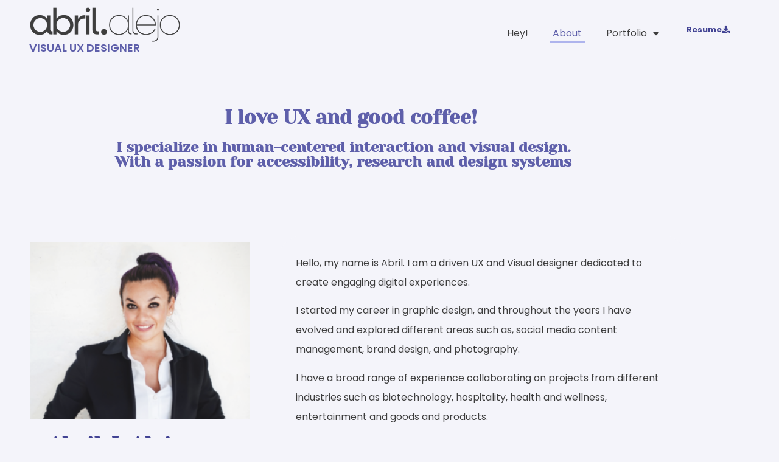

--- FILE ---
content_type: text/html; charset=UTF-8
request_url: https://abrilalejo.com/about/
body_size: 13362
content:
<!doctype html>
<html lang="en-US">
<head>
	<meta charset="UTF-8">
	<meta name="viewport" content="width=device-width, initial-scale=1">
	<link rel="profile" href="https://gmpg.org/xfn/11">
	<title>About &#8211; Abril Alejo</title>
<meta name='robots' content='max-image-preview:large' />
	<style>img:is([sizes="auto" i], [sizes^="auto," i]) { contain-intrinsic-size: 3000px 1500px }</style>
	<link rel="alternate" type="application/rss+xml" title="Abril Alejo &raquo; Feed" href="https://abrilalejo.com/feed/" />
<link rel="alternate" type="application/rss+xml" title="Abril Alejo &raquo; Comments Feed" href="https://abrilalejo.com/comments/feed/" />
<script>
window._wpemojiSettings = {"baseUrl":"https:\/\/s.w.org\/images\/core\/emoji\/16.0.1\/72x72\/","ext":".png","svgUrl":"https:\/\/s.w.org\/images\/core\/emoji\/16.0.1\/svg\/","svgExt":".svg","source":{"concatemoji":"https:\/\/abrilalejo.com\/wp-includes\/js\/wp-emoji-release.min.js?ver=6.8.3"}};
/*! This file is auto-generated */
!function(s,n){var o,i,e;function c(e){try{var t={supportTests:e,timestamp:(new Date).valueOf()};sessionStorage.setItem(o,JSON.stringify(t))}catch(e){}}function p(e,t,n){e.clearRect(0,0,e.canvas.width,e.canvas.height),e.fillText(t,0,0);var t=new Uint32Array(e.getImageData(0,0,e.canvas.width,e.canvas.height).data),a=(e.clearRect(0,0,e.canvas.width,e.canvas.height),e.fillText(n,0,0),new Uint32Array(e.getImageData(0,0,e.canvas.width,e.canvas.height).data));return t.every(function(e,t){return e===a[t]})}function u(e,t){e.clearRect(0,0,e.canvas.width,e.canvas.height),e.fillText(t,0,0);for(var n=e.getImageData(16,16,1,1),a=0;a<n.data.length;a++)if(0!==n.data[a])return!1;return!0}function f(e,t,n,a){switch(t){case"flag":return n(e,"\ud83c\udff3\ufe0f\u200d\u26a7\ufe0f","\ud83c\udff3\ufe0f\u200b\u26a7\ufe0f")?!1:!n(e,"\ud83c\udde8\ud83c\uddf6","\ud83c\udde8\u200b\ud83c\uddf6")&&!n(e,"\ud83c\udff4\udb40\udc67\udb40\udc62\udb40\udc65\udb40\udc6e\udb40\udc67\udb40\udc7f","\ud83c\udff4\u200b\udb40\udc67\u200b\udb40\udc62\u200b\udb40\udc65\u200b\udb40\udc6e\u200b\udb40\udc67\u200b\udb40\udc7f");case"emoji":return!a(e,"\ud83e\udedf")}return!1}function g(e,t,n,a){var r="undefined"!=typeof WorkerGlobalScope&&self instanceof WorkerGlobalScope?new OffscreenCanvas(300,150):s.createElement("canvas"),o=r.getContext("2d",{willReadFrequently:!0}),i=(o.textBaseline="top",o.font="600 32px Arial",{});return e.forEach(function(e){i[e]=t(o,e,n,a)}),i}function t(e){var t=s.createElement("script");t.src=e,t.defer=!0,s.head.appendChild(t)}"undefined"!=typeof Promise&&(o="wpEmojiSettingsSupports",i=["flag","emoji"],n.supports={everything:!0,everythingExceptFlag:!0},e=new Promise(function(e){s.addEventListener("DOMContentLoaded",e,{once:!0})}),new Promise(function(t){var n=function(){try{var e=JSON.parse(sessionStorage.getItem(o));if("object"==typeof e&&"number"==typeof e.timestamp&&(new Date).valueOf()<e.timestamp+604800&&"object"==typeof e.supportTests)return e.supportTests}catch(e){}return null}();if(!n){if("undefined"!=typeof Worker&&"undefined"!=typeof OffscreenCanvas&&"undefined"!=typeof URL&&URL.createObjectURL&&"undefined"!=typeof Blob)try{var e="postMessage("+g.toString()+"("+[JSON.stringify(i),f.toString(),p.toString(),u.toString()].join(",")+"));",a=new Blob([e],{type:"text/javascript"}),r=new Worker(URL.createObjectURL(a),{name:"wpTestEmojiSupports"});return void(r.onmessage=function(e){c(n=e.data),r.terminate(),t(n)})}catch(e){}c(n=g(i,f,p,u))}t(n)}).then(function(e){for(var t in e)n.supports[t]=e[t],n.supports.everything=n.supports.everything&&n.supports[t],"flag"!==t&&(n.supports.everythingExceptFlag=n.supports.everythingExceptFlag&&n.supports[t]);n.supports.everythingExceptFlag=n.supports.everythingExceptFlag&&!n.supports.flag,n.DOMReady=!1,n.readyCallback=function(){n.DOMReady=!0}}).then(function(){return e}).then(function(){var e;n.supports.everything||(n.readyCallback(),(e=n.source||{}).concatemoji?t(e.concatemoji):e.wpemoji&&e.twemoji&&(t(e.twemoji),t(e.wpemoji)))}))}((window,document),window._wpemojiSettings);
</script>
<style id='wp-emoji-styles-inline-css'>

	img.wp-smiley, img.emoji {
		display: inline !important;
		border: none !important;
		box-shadow: none !important;
		height: 1em !important;
		width: 1em !important;
		margin: 0 0.07em !important;
		vertical-align: -0.1em !important;
		background: none !important;
		padding: 0 !important;
	}
</style>
<style id='global-styles-inline-css'>
:root{--wp--preset--aspect-ratio--square: 1;--wp--preset--aspect-ratio--4-3: 4/3;--wp--preset--aspect-ratio--3-4: 3/4;--wp--preset--aspect-ratio--3-2: 3/2;--wp--preset--aspect-ratio--2-3: 2/3;--wp--preset--aspect-ratio--16-9: 16/9;--wp--preset--aspect-ratio--9-16: 9/16;--wp--preset--color--black: #000000;--wp--preset--color--cyan-bluish-gray: #abb8c3;--wp--preset--color--white: #ffffff;--wp--preset--color--pale-pink: #f78da7;--wp--preset--color--vivid-red: #cf2e2e;--wp--preset--color--luminous-vivid-orange: #ff6900;--wp--preset--color--luminous-vivid-amber: #fcb900;--wp--preset--color--light-green-cyan: #7bdcb5;--wp--preset--color--vivid-green-cyan: #00d084;--wp--preset--color--pale-cyan-blue: #8ed1fc;--wp--preset--color--vivid-cyan-blue: #0693e3;--wp--preset--color--vivid-purple: #9b51e0;--wp--preset--gradient--vivid-cyan-blue-to-vivid-purple: linear-gradient(135deg,rgba(6,147,227,1) 0%,rgb(155,81,224) 100%);--wp--preset--gradient--light-green-cyan-to-vivid-green-cyan: linear-gradient(135deg,rgb(122,220,180) 0%,rgb(0,208,130) 100%);--wp--preset--gradient--luminous-vivid-amber-to-luminous-vivid-orange: linear-gradient(135deg,rgba(252,185,0,1) 0%,rgba(255,105,0,1) 100%);--wp--preset--gradient--luminous-vivid-orange-to-vivid-red: linear-gradient(135deg,rgba(255,105,0,1) 0%,rgb(207,46,46) 100%);--wp--preset--gradient--very-light-gray-to-cyan-bluish-gray: linear-gradient(135deg,rgb(238,238,238) 0%,rgb(169,184,195) 100%);--wp--preset--gradient--cool-to-warm-spectrum: linear-gradient(135deg,rgb(74,234,220) 0%,rgb(151,120,209) 20%,rgb(207,42,186) 40%,rgb(238,44,130) 60%,rgb(251,105,98) 80%,rgb(254,248,76) 100%);--wp--preset--gradient--blush-light-purple: linear-gradient(135deg,rgb(255,206,236) 0%,rgb(152,150,240) 100%);--wp--preset--gradient--blush-bordeaux: linear-gradient(135deg,rgb(254,205,165) 0%,rgb(254,45,45) 50%,rgb(107,0,62) 100%);--wp--preset--gradient--luminous-dusk: linear-gradient(135deg,rgb(255,203,112) 0%,rgb(199,81,192) 50%,rgb(65,88,208) 100%);--wp--preset--gradient--pale-ocean: linear-gradient(135deg,rgb(255,245,203) 0%,rgb(182,227,212) 50%,rgb(51,167,181) 100%);--wp--preset--gradient--electric-grass: linear-gradient(135deg,rgb(202,248,128) 0%,rgb(113,206,126) 100%);--wp--preset--gradient--midnight: linear-gradient(135deg,rgb(2,3,129) 0%,rgb(40,116,252) 100%);--wp--preset--font-size--small: 13px;--wp--preset--font-size--medium: 20px;--wp--preset--font-size--large: 36px;--wp--preset--font-size--x-large: 42px;--wp--preset--spacing--20: 0.44rem;--wp--preset--spacing--30: 0.67rem;--wp--preset--spacing--40: 1rem;--wp--preset--spacing--50: 1.5rem;--wp--preset--spacing--60: 2.25rem;--wp--preset--spacing--70: 3.38rem;--wp--preset--spacing--80: 5.06rem;--wp--preset--shadow--natural: 6px 6px 9px rgba(0, 0, 0, 0.2);--wp--preset--shadow--deep: 12px 12px 50px rgba(0, 0, 0, 0.4);--wp--preset--shadow--sharp: 6px 6px 0px rgba(0, 0, 0, 0.2);--wp--preset--shadow--outlined: 6px 6px 0px -3px rgba(255, 255, 255, 1), 6px 6px rgba(0, 0, 0, 1);--wp--preset--shadow--crisp: 6px 6px 0px rgba(0, 0, 0, 1);}:root { --wp--style--global--content-size: 800px;--wp--style--global--wide-size: 1200px; }:where(body) { margin: 0; }.wp-site-blocks > .alignleft { float: left; margin-right: 2em; }.wp-site-blocks > .alignright { float: right; margin-left: 2em; }.wp-site-blocks > .aligncenter { justify-content: center; margin-left: auto; margin-right: auto; }:where(.wp-site-blocks) > * { margin-block-start: 24px; margin-block-end: 0; }:where(.wp-site-blocks) > :first-child { margin-block-start: 0; }:where(.wp-site-blocks) > :last-child { margin-block-end: 0; }:root { --wp--style--block-gap: 24px; }:root :where(.is-layout-flow) > :first-child{margin-block-start: 0;}:root :where(.is-layout-flow) > :last-child{margin-block-end: 0;}:root :where(.is-layout-flow) > *{margin-block-start: 24px;margin-block-end: 0;}:root :where(.is-layout-constrained) > :first-child{margin-block-start: 0;}:root :where(.is-layout-constrained) > :last-child{margin-block-end: 0;}:root :where(.is-layout-constrained) > *{margin-block-start: 24px;margin-block-end: 0;}:root :where(.is-layout-flex){gap: 24px;}:root :where(.is-layout-grid){gap: 24px;}.is-layout-flow > .alignleft{float: left;margin-inline-start: 0;margin-inline-end: 2em;}.is-layout-flow > .alignright{float: right;margin-inline-start: 2em;margin-inline-end: 0;}.is-layout-flow > .aligncenter{margin-left: auto !important;margin-right: auto !important;}.is-layout-constrained > .alignleft{float: left;margin-inline-start: 0;margin-inline-end: 2em;}.is-layout-constrained > .alignright{float: right;margin-inline-start: 2em;margin-inline-end: 0;}.is-layout-constrained > .aligncenter{margin-left: auto !important;margin-right: auto !important;}.is-layout-constrained > :where(:not(.alignleft):not(.alignright):not(.alignfull)){max-width: var(--wp--style--global--content-size);margin-left: auto !important;margin-right: auto !important;}.is-layout-constrained > .alignwide{max-width: var(--wp--style--global--wide-size);}body .is-layout-flex{display: flex;}.is-layout-flex{flex-wrap: wrap;align-items: center;}.is-layout-flex > :is(*, div){margin: 0;}body .is-layout-grid{display: grid;}.is-layout-grid > :is(*, div){margin: 0;}body{padding-top: 0px;padding-right: 0px;padding-bottom: 0px;padding-left: 0px;}a:where(:not(.wp-element-button)){text-decoration: underline;}:root :where(.wp-element-button, .wp-block-button__link){background-color: #32373c;border-width: 0;color: #fff;font-family: inherit;font-size: inherit;line-height: inherit;padding: calc(0.667em + 2px) calc(1.333em + 2px);text-decoration: none;}.has-black-color{color: var(--wp--preset--color--black) !important;}.has-cyan-bluish-gray-color{color: var(--wp--preset--color--cyan-bluish-gray) !important;}.has-white-color{color: var(--wp--preset--color--white) !important;}.has-pale-pink-color{color: var(--wp--preset--color--pale-pink) !important;}.has-vivid-red-color{color: var(--wp--preset--color--vivid-red) !important;}.has-luminous-vivid-orange-color{color: var(--wp--preset--color--luminous-vivid-orange) !important;}.has-luminous-vivid-amber-color{color: var(--wp--preset--color--luminous-vivid-amber) !important;}.has-light-green-cyan-color{color: var(--wp--preset--color--light-green-cyan) !important;}.has-vivid-green-cyan-color{color: var(--wp--preset--color--vivid-green-cyan) !important;}.has-pale-cyan-blue-color{color: var(--wp--preset--color--pale-cyan-blue) !important;}.has-vivid-cyan-blue-color{color: var(--wp--preset--color--vivid-cyan-blue) !important;}.has-vivid-purple-color{color: var(--wp--preset--color--vivid-purple) !important;}.has-black-background-color{background-color: var(--wp--preset--color--black) !important;}.has-cyan-bluish-gray-background-color{background-color: var(--wp--preset--color--cyan-bluish-gray) !important;}.has-white-background-color{background-color: var(--wp--preset--color--white) !important;}.has-pale-pink-background-color{background-color: var(--wp--preset--color--pale-pink) !important;}.has-vivid-red-background-color{background-color: var(--wp--preset--color--vivid-red) !important;}.has-luminous-vivid-orange-background-color{background-color: var(--wp--preset--color--luminous-vivid-orange) !important;}.has-luminous-vivid-amber-background-color{background-color: var(--wp--preset--color--luminous-vivid-amber) !important;}.has-light-green-cyan-background-color{background-color: var(--wp--preset--color--light-green-cyan) !important;}.has-vivid-green-cyan-background-color{background-color: var(--wp--preset--color--vivid-green-cyan) !important;}.has-pale-cyan-blue-background-color{background-color: var(--wp--preset--color--pale-cyan-blue) !important;}.has-vivid-cyan-blue-background-color{background-color: var(--wp--preset--color--vivid-cyan-blue) !important;}.has-vivid-purple-background-color{background-color: var(--wp--preset--color--vivid-purple) !important;}.has-black-border-color{border-color: var(--wp--preset--color--black) !important;}.has-cyan-bluish-gray-border-color{border-color: var(--wp--preset--color--cyan-bluish-gray) !important;}.has-white-border-color{border-color: var(--wp--preset--color--white) !important;}.has-pale-pink-border-color{border-color: var(--wp--preset--color--pale-pink) !important;}.has-vivid-red-border-color{border-color: var(--wp--preset--color--vivid-red) !important;}.has-luminous-vivid-orange-border-color{border-color: var(--wp--preset--color--luminous-vivid-orange) !important;}.has-luminous-vivid-amber-border-color{border-color: var(--wp--preset--color--luminous-vivid-amber) !important;}.has-light-green-cyan-border-color{border-color: var(--wp--preset--color--light-green-cyan) !important;}.has-vivid-green-cyan-border-color{border-color: var(--wp--preset--color--vivid-green-cyan) !important;}.has-pale-cyan-blue-border-color{border-color: var(--wp--preset--color--pale-cyan-blue) !important;}.has-vivid-cyan-blue-border-color{border-color: var(--wp--preset--color--vivid-cyan-blue) !important;}.has-vivid-purple-border-color{border-color: var(--wp--preset--color--vivid-purple) !important;}.has-vivid-cyan-blue-to-vivid-purple-gradient-background{background: var(--wp--preset--gradient--vivid-cyan-blue-to-vivid-purple) !important;}.has-light-green-cyan-to-vivid-green-cyan-gradient-background{background: var(--wp--preset--gradient--light-green-cyan-to-vivid-green-cyan) !important;}.has-luminous-vivid-amber-to-luminous-vivid-orange-gradient-background{background: var(--wp--preset--gradient--luminous-vivid-amber-to-luminous-vivid-orange) !important;}.has-luminous-vivid-orange-to-vivid-red-gradient-background{background: var(--wp--preset--gradient--luminous-vivid-orange-to-vivid-red) !important;}.has-very-light-gray-to-cyan-bluish-gray-gradient-background{background: var(--wp--preset--gradient--very-light-gray-to-cyan-bluish-gray) !important;}.has-cool-to-warm-spectrum-gradient-background{background: var(--wp--preset--gradient--cool-to-warm-spectrum) !important;}.has-blush-light-purple-gradient-background{background: var(--wp--preset--gradient--blush-light-purple) !important;}.has-blush-bordeaux-gradient-background{background: var(--wp--preset--gradient--blush-bordeaux) !important;}.has-luminous-dusk-gradient-background{background: var(--wp--preset--gradient--luminous-dusk) !important;}.has-pale-ocean-gradient-background{background: var(--wp--preset--gradient--pale-ocean) !important;}.has-electric-grass-gradient-background{background: var(--wp--preset--gradient--electric-grass) !important;}.has-midnight-gradient-background{background: var(--wp--preset--gradient--midnight) !important;}.has-small-font-size{font-size: var(--wp--preset--font-size--small) !important;}.has-medium-font-size{font-size: var(--wp--preset--font-size--medium) !important;}.has-large-font-size{font-size: var(--wp--preset--font-size--large) !important;}.has-x-large-font-size{font-size: var(--wp--preset--font-size--x-large) !important;}
:root :where(.wp-block-pullquote){font-size: 1.5em;line-height: 1.6;}
</style>
<link rel='stylesheet' id='wp-components-css' href='https://abrilalejo.com/wp-includes/css/dist/components/style.min.css?ver=6.8.3' media='all' />
<link rel='stylesheet' id='godaddy-styles-css' href='https://abrilalejo.com/wp-content/mu-plugins/vendor/wpex/godaddy-launch/includes/Dependencies/GoDaddy/Styles/build/latest.css?ver=2.0.2' media='all' />
<link rel='stylesheet' id='hello-elementor-css' href='https://abrilalejo.com/wp-content/themes/hello-elementor/assets/css/reset.css?ver=3.4.6' media='all' />
<link rel='stylesheet' id='hello-elementor-theme-style-css' href='https://abrilalejo.com/wp-content/themes/hello-elementor/assets/css/theme.css?ver=3.4.6' media='all' />
<link rel='stylesheet' id='hello-elementor-header-footer-css' href='https://abrilalejo.com/wp-content/themes/hello-elementor/assets/css/header-footer.css?ver=3.4.6' media='all' />
<link rel='stylesheet' id='elementor-frontend-css' href='https://abrilalejo.com/wp-content/plugins/elementor/assets/css/frontend.min.css?ver=3.34.4' media='all' />
<link rel='stylesheet' id='elementor-post-29-css' href='https://abrilalejo.com/wp-content/uploads/elementor/css/post-29.css?ver=1769779828' media='all' />
<link rel='stylesheet' id='elementor-icons-css' href='https://abrilalejo.com/wp-content/plugins/elementor/assets/lib/eicons/css/elementor-icons.min.css?ver=5.46.0' media='all' />
<link rel='stylesheet' id='widget-image-css' href='https://abrilalejo.com/wp-content/plugins/elementor/assets/css/widget-image.min.css?ver=3.34.4' media='all' />
<link rel='stylesheet' id='widget-heading-css' href='https://abrilalejo.com/wp-content/plugins/elementor/assets/css/widget-heading.min.css?ver=3.34.4' media='all' />
<link rel='stylesheet' id='widget-spacer-css' href='https://abrilalejo.com/wp-content/plugins/elementor/assets/css/widget-spacer.min.css?ver=3.34.4' media='all' />
<link rel='stylesheet' id='e-animation-grow-css' href='https://abrilalejo.com/wp-content/plugins/elementor/assets/lib/animations/styles/e-animation-grow.min.css?ver=3.34.4' media='all' />
<link rel='stylesheet' id='widget-nav-menu-css' href='https://abrilalejo.com/wp-content/plugins/elementor-pro/assets/css/widget-nav-menu.min.css?ver=3.29.2' media='all' />
<link rel='stylesheet' id='elementor-icons-shared-0-css' href='https://abrilalejo.com/wp-content/plugins/elementor/assets/lib/font-awesome/css/fontawesome.min.css?ver=5.15.3' media='all' />
<link rel='stylesheet' id='elementor-icons-fa-solid-css' href='https://abrilalejo.com/wp-content/plugins/elementor/assets/lib/font-awesome/css/solid.min.css?ver=5.15.3' media='all' />
<link rel='stylesheet' id='elementor-icons-fa-brands-css' href='https://abrilalejo.com/wp-content/plugins/elementor/assets/lib/font-awesome/css/brands.min.css?ver=5.15.3' media='all' />
<link rel='stylesheet' id='elementor-icons-fa-regular-css' href='https://abrilalejo.com/wp-content/plugins/elementor/assets/lib/font-awesome/css/regular.min.css?ver=5.15.3' media='all' />
<link rel='stylesheet' id='widget-link-in-bio-base-css' href='https://abrilalejo.com/wp-content/plugins/elementor/assets/css/widget-link-in-bio-base.min.css?ver=3.34.4' media='all' />
<link rel='stylesheet' id='widget-text-editor-css' href='https://abrilalejo.com/wp-content/plugins/elementor/assets/css/widget-text-editor.min.css?ver=3.34.4' media='all' />
<link rel='stylesheet' id='widget-progress-css' href='https://abrilalejo.com/wp-content/plugins/elementor/assets/css/widget-progress.min.css?ver=3.34.4' media='all' />
<link rel='stylesheet' id='e-motion-fx-css' href='https://abrilalejo.com/wp-content/plugins/elementor-pro/assets/css/modules/motion-fx.min.css?ver=3.29.2' media='all' />
<link rel='stylesheet' id='widget-social-icons-css' href='https://abrilalejo.com/wp-content/plugins/elementor/assets/css/widget-social-icons.min.css?ver=3.34.4' media='all' />
<link rel='stylesheet' id='e-apple-webkit-css' href='https://abrilalejo.com/wp-content/plugins/elementor/assets/css/conditionals/apple-webkit.min.css?ver=3.34.4' media='all' />
<link rel='stylesheet' id='elementor-post-112-css' href='https://abrilalejo.com/wp-content/uploads/elementor/css/post-112.css?ver=1769784793' media='all' />
<link rel='stylesheet' id='elementor-gf-local-poppins-css' href='https://abrilalejo.com/wp-content/uploads/elementor/google-fonts/css/poppins.css?ver=1742236511' media='all' />
<link rel='stylesheet' id='elementor-gf-local-yesevaone-css' href='https://abrilalejo.com/wp-content/uploads/elementor/google-fonts/css/yesevaone.css?ver=1742236511' media='all' />
<link rel='stylesheet' id='elementor-gf-local-abrilfatface-css' href='https://abrilalejo.com/wp-content/uploads/elementor/google-fonts/css/abrilfatface.css?ver=1742236511' media='all' />
<script src="https://abrilalejo.com/wp-content/plugins/elementor-pro/assets/js/page-transitions.min.js?ver=3.29.2" id="page-transitions-js"></script>
<script src="https://abrilalejo.com/wp-includes/js/jquery/jquery.min.js?ver=3.7.1" id="jquery-core-js"></script>
<script src="https://abrilalejo.com/wp-includes/js/jquery/jquery-migrate.min.js?ver=3.4.1" id="jquery-migrate-js"></script>
<link rel="https://api.w.org/" href="https://abrilalejo.com/wp-json/" /><link rel="alternate" title="JSON" type="application/json" href="https://abrilalejo.com/wp-json/wp/v2/pages/112" /><link rel="EditURI" type="application/rsd+xml" title="RSD" href="https://abrilalejo.com/xmlrpc.php?rsd" />
<link rel="canonical" href="https://abrilalejo.com/about/" />
<link rel='shortlink' href='https://abrilalejo.com/?p=112' />
<link rel="alternate" title="oEmbed (JSON)" type="application/json+oembed" href="https://abrilalejo.com/wp-json/oembed/1.0/embed?url=https%3A%2F%2Fabrilalejo.com%2Fabout%2F" />
<link rel="alternate" title="oEmbed (XML)" type="text/xml+oembed" href="https://abrilalejo.com/wp-json/oembed/1.0/embed?url=https%3A%2F%2Fabrilalejo.com%2Fabout%2F&#038;format=xml" />
<meta name="generator" content="Elementor 3.34.4; features: additional_custom_breakpoints; settings: css_print_method-external, google_font-enabled, font_display-auto">
			<style>
				.e-con.e-parent:nth-of-type(n+4):not(.e-lazyloaded):not(.e-no-lazyload),
				.e-con.e-parent:nth-of-type(n+4):not(.e-lazyloaded):not(.e-no-lazyload) * {
					background-image: none !important;
				}
				@media screen and (max-height: 1024px) {
					.e-con.e-parent:nth-of-type(n+3):not(.e-lazyloaded):not(.e-no-lazyload),
					.e-con.e-parent:nth-of-type(n+3):not(.e-lazyloaded):not(.e-no-lazyload) * {
						background-image: none !important;
					}
				}
				@media screen and (max-height: 640px) {
					.e-con.e-parent:nth-of-type(n+2):not(.e-lazyloaded):not(.e-no-lazyload),
					.e-con.e-parent:nth-of-type(n+2):not(.e-lazyloaded):not(.e-no-lazyload) * {
						background-image: none !important;
					}
				}
			</style>
			<link rel="icon" href="https://abrilalejo.com/wp-content/uploads/2024/09/Favicon-150x150.png" sizes="32x32" />
<link rel="icon" href="https://abrilalejo.com/wp-content/uploads/2024/09/Favicon.png" sizes="192x192" />
<link rel="apple-touch-icon" href="https://abrilalejo.com/wp-content/uploads/2024/09/Favicon.png" />
<meta name="msapplication-TileImage" content="https://abrilalejo.com/wp-content/uploads/2024/09/Favicon.png" />
</head>
<body class="wp-singular page-template-default page page-id-112 wp-custom-logo wp-embed-responsive wp-theme-hello-elementor hello-elementor-default elementor-default elementor-template-full-width elementor-kit-29 elementor-page elementor-page-112">

		<e-page-transition preloader-type="animation" preloader-animation-type="opposing-nested-spinners" class="e-page-transition--entering" exclude="^https\:\/\/abrilalejo\.com\/wp\-admin\/">
					</e-page-transition>
		
<a class="skip-link screen-reader-text" href="#content">Skip to content</a>

		<div data-elementor-type="wp-page" data-elementor-id="112" class="elementor elementor-112" data-elementor-post-type="page">
						<section class="elementor-section elementor-top-section elementor-element elementor-element-8ab1edf elementor-section-full_width elementor-section-height-default elementor-section-height-default" data-id="8ab1edf" data-element_type="section">
						<div class="elementor-container elementor-column-gap-default">
					<div class="elementor-column elementor-col-25 elementor-top-column elementor-element elementor-element-257a6b9" data-id="257a6b9" data-element_type="column">
			<div class="elementor-widget-wrap">
							</div>
		</div>
				<div class="elementor-column elementor-col-25 elementor-top-column elementor-element elementor-element-ee2d308" data-id="ee2d308" data-element_type="column">
			<div class="elementor-widget-wrap elementor-element-populated">
						<div class="elementor-element elementor-element-ee6c324 elementor-widget__width-initial elementor-widget elementor-widget-image" data-id="ee6c324" data-element_type="widget" data-widget_type="image.default">
				<div class="elementor-widget-container">
															<img fetchpriority="high" decoding="async" width="800" height="192" src="https://abrilalejo.com/wp-content/uploads/2024/09/Logo-1024x246.png" class="attachment-large size-large wp-image-1259" alt="Abril Alejo logo" srcset="https://abrilalejo.com/wp-content/uploads/2024/09/Logo-1024x246.png 1024w, https://abrilalejo.com/wp-content/uploads/2024/09/Logo-300x72.png 300w, https://abrilalejo.com/wp-content/uploads/2024/09/Logo-768x185.png 768w, https://abrilalejo.com/wp-content/uploads/2024/09/Logo-1536x370.png 1536w, https://abrilalejo.com/wp-content/uploads/2024/09/Logo.png 1666w" sizes="(max-width: 800px) 100vw, 800px" />															</div>
				</div>
				<div class="elementor-element elementor-element-fcad9df elementor-widget__width-initial elementor-widget elementor-widget-heading" data-id="fcad9df" data-element_type="widget" data-widget_type="heading.default">
				<div class="elementor-widget-container">
					<h2 class="elementor-heading-title elementor-size-default">VISUAL UX DESIGNER</h2>				</div>
				</div>
					</div>
		</div>
				<div class="elementor-column elementor-col-25 elementor-top-column elementor-element elementor-element-c0dd7da" data-id="c0dd7da" data-element_type="column">
			<div class="elementor-widget-wrap elementor-element-populated">
						<div class="elementor-element elementor-element-487380e elementor-widget elementor-widget-spacer" data-id="487380e" data-element_type="widget" data-widget_type="spacer.default">
				<div class="elementor-widget-container">
							<div class="elementor-spacer">
			<div class="elementor-spacer-inner"></div>
		</div>
						</div>
				</div>
				<div class="elementor-element elementor-element-d794eeb elementor-nav-menu__align-end elementor-nav-menu--stretch elementor-nav-menu__text-align-center elementor-nav-menu--dropdown-tablet elementor-nav-menu--toggle elementor-nav-menu--burger elementor-widget elementor-widget-global elementor-global-546 elementor-widget-nav-menu" data-id="d794eeb" data-element_type="widget" data-settings="{&quot;full_width&quot;:&quot;stretch&quot;,&quot;toggle_icon_hover_animation&quot;:&quot;grow&quot;,&quot;layout&quot;:&quot;horizontal&quot;,&quot;submenu_icon&quot;:{&quot;value&quot;:&quot;fas fa-caret-down&quot;,&quot;library&quot;:&quot;fa-solid&quot;},&quot;toggle&quot;:&quot;burger&quot;}" data-widget_type="nav-menu.default">
				<div class="elementor-widget-container">
								<nav aria-label="Menu" class="elementor-nav-menu--main elementor-nav-menu__container elementor-nav-menu--layout-horizontal e--pointer-underline e--animation-drop-in">
				<ul id="menu-1-d794eeb" class="elementor-nav-menu"><li class="menu-item menu-item-type-post_type menu-item-object-page menu-item-120"><a href="https://abrilalejo.com/hey/" class="elementor-item">Hey!</a></li>
<li class="menu-item menu-item-type-post_type menu-item-object-page current-menu-item page_item page-item-112 current_page_item menu-item-121"><a href="https://abrilalejo.com/about/" aria-current="page" class="elementor-item elementor-item-active">About</a></li>
<li class="menu-item menu-item-type-post_type menu-item-object-page menu-item-home menu-item-has-children menu-item-122"><a href="https://abrilalejo.com/" class="elementor-item">Portfolio</a>
<ul class="sub-menu elementor-nav-menu--dropdown">
	<li class="menu-item menu-item-type-post_type menu-item-object-page menu-item-250"><a href="https://abrilalejo.com/ux-ui/" class="elementor-sub-item">UX/UI</a></li>
	<li class="menu-item menu-item-type-post_type menu-item-object-page menu-item-410"><a href="https://abrilalejo.com/branding/" class="elementor-sub-item">Branding</a></li>
	<li class="menu-item menu-item-type-post_type menu-item-object-page menu-item-780"><a href="https://abrilalejo.com/illustration/" class="elementor-sub-item">Illustration</a></li>
</ul>
</li>
</ul>			</nav>
					<div class="elementor-menu-toggle" role="button" tabindex="0" aria-label="Menu Toggle" aria-expanded="false">
			<i aria-hidden="true" role="presentation" class="elementor-menu-toggle__icon--open elementor-animation-grow eicon-menu-bar"></i><i aria-hidden="true" role="presentation" class="elementor-menu-toggle__icon--close elementor-animation-grow eicon-close"></i>		</div>
					<nav class="elementor-nav-menu--dropdown elementor-nav-menu__container" aria-hidden="true">
				<ul id="menu-2-d794eeb" class="elementor-nav-menu"><li class="menu-item menu-item-type-post_type menu-item-object-page menu-item-120"><a href="https://abrilalejo.com/hey/" class="elementor-item" tabindex="-1">Hey!</a></li>
<li class="menu-item menu-item-type-post_type menu-item-object-page current-menu-item page_item page-item-112 current_page_item menu-item-121"><a href="https://abrilalejo.com/about/" aria-current="page" class="elementor-item elementor-item-active" tabindex="-1">About</a></li>
<li class="menu-item menu-item-type-post_type menu-item-object-page menu-item-home menu-item-has-children menu-item-122"><a href="https://abrilalejo.com/" class="elementor-item" tabindex="-1">Portfolio</a>
<ul class="sub-menu elementor-nav-menu--dropdown">
	<li class="menu-item menu-item-type-post_type menu-item-object-page menu-item-250"><a href="https://abrilalejo.com/ux-ui/" class="elementor-sub-item" tabindex="-1">UX/UI</a></li>
	<li class="menu-item menu-item-type-post_type menu-item-object-page menu-item-410"><a href="https://abrilalejo.com/branding/" class="elementor-sub-item" tabindex="-1">Branding</a></li>
	<li class="menu-item menu-item-type-post_type menu-item-object-page menu-item-780"><a href="https://abrilalejo.com/illustration/" class="elementor-sub-item" tabindex="-1">Illustration</a></li>
</ul>
</li>
</ul>			</nav>
						</div>
				</div>
					</div>
		</div>
				<div class="elementor-column elementor-col-25 elementor-top-column elementor-element elementor-element-39a5714" data-id="39a5714" data-element_type="column">
			<div class="elementor-widget-wrap elementor-element-populated">
						<div class="elementor-element elementor-element-b0af78b elementor-align-left elementor-widget__width-initial elementor-button-info elementor-mobile-align-right elementor-widget elementor-widget-button" data-id="b0af78b" data-element_type="widget" data-widget_type="button.default">
				<div class="elementor-widget-container">
									<div class="elementor-button-wrapper">
					<a class="elementor-button elementor-button-link elementor-size-xs" href="https://abrilalejo.com/wp-content/uploads/2024/01/Abril_Alejo_RESUME_2024.pdf" target="_blank" https="">
						<span class="elementor-button-content-wrapper">
						<span class="elementor-button-icon">
				<i aria-hidden="true" class="fas fa-download"></i>			</span>
									<span class="elementor-button-text">Resume</span>
					</span>
					</a>
				</div>
								</div>
				</div>
					</div>
		</div>
					</div>
		</section>
				<section class="elementor-section elementor-top-section elementor-element elementor-element-e89e86f elementor-section-content-middle elementor-section-boxed elementor-section-height-default elementor-section-height-default" data-id="e89e86f" data-element_type="section">
						<div class="elementor-container elementor-column-gap-default">
					<div class="elementor-column elementor-col-33 elementor-top-column elementor-element elementor-element-d2bd369" data-id="d2bd369" data-element_type="column">
			<div class="elementor-widget-wrap">
							</div>
		</div>
				<div class="elementor-column elementor-col-33 elementor-top-column elementor-element elementor-element-cfe71f6" data-id="cfe71f6" data-element_type="column">
			<div class="elementor-widget-wrap elementor-element-populated">
						<div class="elementor-element elementor-element-1240c69 elementor-widget elementor-widget-spacer" data-id="1240c69" data-element_type="widget" data-widget_type="spacer.default">
				<div class="elementor-widget-container">
							<div class="elementor-spacer">
			<div class="elementor-spacer-inner"></div>
		</div>
						</div>
				</div>
				<div class="elementor-element elementor-element-43da500 elementor-widget elementor-widget-heading" data-id="43da500" data-element_type="widget" data-widget_type="heading.default">
				<div class="elementor-widget-container">
					<h2 class="elementor-heading-title elementor-size-default">I love UX and good coffee! </h2>				</div>
				</div>
				<div class="elementor-element elementor-element-f62617e elementor-widget__width-initial elementor-widget elementor-widget-heading" data-id="f62617e" data-element_type="widget" data-widget_type="heading.default">
				<div class="elementor-widget-container">
					<h4 class="elementor-heading-title elementor-size-default">I specialize in human-centered interaction and visual design. <br>With a passion for accessibility, research and design systems</h4>				</div>
				</div>
				<div class="elementor-element elementor-element-6cc87be elementor-widget elementor-widget-spacer" data-id="6cc87be" data-element_type="widget" data-widget_type="spacer.default">
				<div class="elementor-widget-container">
							<div class="elementor-spacer">
			<div class="elementor-spacer-inner"></div>
		</div>
						</div>
				</div>
					</div>
		</div>
				<div class="elementor-column elementor-col-33 elementor-top-column elementor-element elementor-element-ca4b548" data-id="ca4b548" data-element_type="column">
			<div class="elementor-widget-wrap">
							</div>
		</div>
					</div>
		</section>
				<section class="elementor-section elementor-top-section elementor-element elementor-element-724cc342 elementor-section-boxed elementor-section-height-default elementor-section-height-default" data-id="724cc342" data-element_type="section" data-settings="{&quot;background_background&quot;:&quot;classic&quot;}">
						<div class="elementor-container elementor-column-gap-default">
					<div class="elementor-column elementor-col-50 elementor-top-column elementor-element elementor-element-434f5a5f" data-id="434f5a5f" data-element_type="column">
			<div class="elementor-widget-wrap elementor-element-populated">
						<div class="elementor-element elementor-element-a8d274a elementor-widget elementor-widget-link-in-bio" data-id="a8d274a" data-element_type="widget" data-widget_type="link-in-bio.default">
				<div class="elementor-widget-container">
							<div class="e-link-in-bio e-link-in-bio">
			<div class="e-link-in-bio__content">

						<div class="e-link-in-bio__identity">
									<div class="e-link-in-bio__identity-image e-link-in-bio__identity-image-cover">
							<img decoding="async" width="300" height="284" src="https://abrilalejo.com/wp-content/uploads/2023/11/portrait10-300x284.png" class="e-link-in-bio__identity-image-element" alt="" srcset="https://abrilalejo.com/wp-content/uploads/2023/11/portrait10-300x284.png 300w, https://abrilalejo.com/wp-content/uploads/2023/11/portrait10-1024x968.png 1024w, https://abrilalejo.com/wp-content/uploads/2023/11/portrait10-768x726.png 768w, https://abrilalejo.com/wp-content/uploads/2023/11/portrait10-1536x1453.png 1536w, https://abrilalejo.com/wp-content/uploads/2023/11/portrait10-2048x1937.png 2048w" sizes="(max-width: 300px) 100vw, 300px" />													</div>
							</div>
					<div class="e-link-in-bio__bio">
				<h2 class="e-link-in-bio__heading">Abril J. Alejo</h2>				<h3 class="e-link-in-bio__title">UX/UI Visual Designer</h3>								<p class="e-link-in-bio__description">More than just a designer, I am a very curious user.</p>			</div>
					<div class="e-link-in-bio__icons has-size-small">
							<div class="e-link-in-bio__icon is-size-small">
					<a href="https://www.instagram.com/artbrilalejo" target="_blank" rel="noopener " aria-label="Instagram" class="e-link-in-bio__icon-link">
						<span class="e-link-in-bio__icon-svg">
							<i aria-hidden="true" class="fab fa-instagram"></i>						</span>
											</a>
				</div>
							<div class="e-link-in-bio__icon is-size-small">
					<a href="https://www.linkedin.com/in/abrilalejo/" target="_blank" rel="noopener " aria-label="LinkedIn" class="e-link-in-bio__icon-link">
						<span class="e-link-in-bio__icon-svg">
							<i aria-hidden="true" class="fab fa-linkedin-in"></i>						</span>
											</a>
				</div>
					</div>
		
		<div class="e-link-in-bio__ctas has-type-button">
							<a target="_blank" rel="noopener " class="e-link-in-bio__cta is-type-button has-corners-round" href="">
										<span class="e-link-in-bio__cta-text">
						Work with me					</span>
				</a>
					</div>
		
			</div>
			<div class="e-link-in-bio__bg">
				<div class="e-link-in-bio__bg-overlay"></div>
			</div>
		</div>
						</div>
				</div>
					</div>
		</div>
				<div class="elementor-column elementor-col-50 elementor-top-column elementor-element elementor-element-43180d06" data-id="43180d06" data-element_type="column">
			<div class="elementor-widget-wrap elementor-element-populated">
						<div class="elementor-element elementor-element-7c16324f elementor-widget__width-initial elementor-drop-cap-yes elementor-drop-cap-view-default elementor-widget elementor-widget-text-editor" data-id="7c16324f" data-element_type="widget" data-settings="{&quot;drop_cap&quot;:&quot;yes&quot;}" data-widget_type="text-editor.default">
				<div class="elementor-widget-container">
									<p><span style="font-family: var( --e-global-typography-text-font-family ), Sans-serif;">Hello, my name is Abril. I am a driven UX and Visual designer dedicated to create engaging digital experiences. </span></p><p><span style="font-family: var( --e-global-typography-text-font-family ), Sans-serif;">I started my career in graphic design, and throughout the years I have evolved and explored different areas such as, social media content management, brand design, and photography.</span></p><p>I have a broad range of experience collaborating on projects from different industries such as biotechnology, hospitality, health and wellness, entertainment and goods and products. <span style="font-family: var( --e-global-typography-text-font-family ), Sans-serif;"><br /></span></p><p>I am a naturally curious and non-stop learner. I am motivated to deliver creative solutions through human centered design strategies. </p>								</div>
				</div>
					</div>
		</div>
					</div>
		</section>
		<div class="elementor-element elementor-element-290f189 e-flex e-con-boxed e-con e-parent" data-id="290f189" data-element_type="container">
					<div class="e-con-inner">
		<div class="elementor-element elementor-element-9cafd64 e-con-full e-flex e-con e-child" data-id="9cafd64" data-element_type="container">
				<div class="elementor-element elementor-element-b9f3f6a elementor-widget elementor-widget-heading" data-id="b9f3f6a" data-element_type="widget" data-widget_type="heading.default">
				<div class="elementor-widget-container">
					<h3 class="elementor-heading-title elementor-size-default">Hard Skills</h3>				</div>
				</div>
				<div class="elementor-element elementor-element-37cb0ac elementor-widget elementor-widget-text-editor" data-id="37cb0ac" data-element_type="widget" data-widget_type="text-editor.default">
				<div class="elementor-widget-container">
									<ul><li>Lorem ipsum dolor sit amet, consectetur adipiscing elit. Ut elit tellus, luctus nec ullamcorper mattis, pulvinar dapibus leo.</li></ul>								</div>
				</div>
				</div>
		<div class="elementor-element elementor-element-d9caf2d e-con-full e-flex e-con e-child" data-id="d9caf2d" data-element_type="container">
				<div class="elementor-element elementor-element-b74cc74 elementor-widget elementor-widget-heading" data-id="b74cc74" data-element_type="widget" data-widget_type="heading.default">
				<div class="elementor-widget-container">
					<h3 class="elementor-heading-title elementor-size-default">Soft Skills</h3>				</div>
				</div>
				</div>
		<div class="elementor-element elementor-element-c8c1b51 e-con-full e-flex e-con e-child" data-id="c8c1b51" data-element_type="container">
				<div class="elementor-element elementor-element-b5c8a2e elementor-widget elementor-widget-heading" data-id="b5c8a2e" data-element_type="widget" data-widget_type="heading.default">
				<div class="elementor-widget-container">
					<h3 class="elementor-heading-title elementor-size-default">Software</h3>				</div>
				</div>
				</div>
		<div class="elementor-element elementor-element-866a712 e-con-full e-flex e-con e-child" data-id="866a712" data-element_type="container">
				<div class="elementor-element elementor-element-5c5576b elementor-widget elementor-widget-heading" data-id="5c5576b" data-element_type="widget" data-widget_type="heading.default">
				<div class="elementor-widget-container">
					<h3 class="elementor-heading-title elementor-size-default">Certifications</h3>				</div>
				</div>
				</div>
					</div>
				</div>
				<section class="elementor-section elementor-top-section elementor-element elementor-element-5de71d8 elementor-section-content-middle elementor-section-boxed elementor-section-height-default elementor-section-height-default" data-id="5de71d8" data-element_type="section" data-settings="{&quot;background_background&quot;:&quot;classic&quot;}">
						<div class="elementor-container elementor-column-gap-no">
					<div class="elementor-column elementor-col-100 elementor-top-column elementor-element elementor-element-8fd368f" data-id="8fd368f" data-element_type="column">
			<div class="elementor-widget-wrap elementor-element-populated">
						<div class="elementor-element elementor-element-a934acf elementor-widget elementor-widget-heading" data-id="a934acf" data-element_type="widget" data-widget_type="heading.default">
				<div class="elementor-widget-container">
					<h2 class="elementor-heading-title elementor-size-default">Hard Skills</h2>				</div>
				</div>
				<section class="elementor-section elementor-inner-section elementor-element elementor-element-64b4c88 elementor-section-boxed elementor-section-height-default elementor-section-height-default" data-id="64b4c88" data-element_type="section">
						<div class="elementor-container elementor-column-gap-default">
					<div class="elementor-column elementor-col-50 elementor-inner-column elementor-element elementor-element-d6cade3" data-id="d6cade3" data-element_type="column">
			<div class="elementor-widget-wrap elementor-element-populated">
						<div class="elementor-element elementor-element-948da03 elementor-widget elementor-widget-progress" data-id="948da03" data-element_type="widget" data-widget_type="progress.default">
				<div class="elementor-widget-container">
					
		<div class="elementor-progress-wrapper" role="progressbar" aria-valuemin="0" aria-valuemax="100" aria-valuenow="88" aria-valuetext="88% (UX/UI Design)">
			<div class="elementor-progress-bar" data-max="88">
				<span class="elementor-progress-text">UX/UI Design</span>
							</div>
		</div>
						</div>
				</div>
				<div class="elementor-element elementor-element-3cc8791 elementor-widget elementor-widget-progress" data-id="3cc8791" data-element_type="widget" data-widget_type="progress.default">
				<div class="elementor-widget-container">
					
		<div class="elementor-progress-wrapper" role="progressbar" aria-valuemin="0" aria-valuemax="100" aria-valuenow="90" aria-valuetext="90% (Human Centered Design)">
			<div class="elementor-progress-bar" data-max="90">
				<span class="elementor-progress-text">Human Centered Design</span>
							</div>
		</div>
						</div>
				</div>
				<div class="elementor-element elementor-element-46e7697 elementor-widget elementor-widget-progress" data-id="46e7697" data-element_type="widget" data-widget_type="progress.default">
				<div class="elementor-widget-container">
					
		<div class="elementor-progress-wrapper" role="progressbar" aria-valuemin="0" aria-valuemax="100" aria-valuenow="68" aria-valuetext="68% (Project Management)">
			<div class="elementor-progress-bar" data-max="68">
				<span class="elementor-progress-text">Project Management</span>
							</div>
		</div>
						</div>
				</div>
				<div class="elementor-element elementor-element-c1347e5 elementor-widget elementor-widget-progress" data-id="c1347e5" data-element_type="widget" data-widget_type="progress.default">
				<div class="elementor-widget-container">
					
		<div class="elementor-progress-wrapper" role="progressbar" aria-valuemin="0" aria-valuemax="100" aria-valuenow="82" aria-valuetext="82% (Information Architecture)">
			<div class="elementor-progress-bar" data-max="82">
				<span class="elementor-progress-text">Information Architecture</span>
							</div>
		</div>
						</div>
				</div>
				<div class="elementor-element elementor-element-3d267f2 elementor-widget elementor-widget-progress" data-id="3d267f2" data-element_type="widget" data-widget_type="progress.default">
				<div class="elementor-widget-container">
					
		<div class="elementor-progress-wrapper" role="progressbar" aria-valuemin="0" aria-valuemax="100" aria-valuenow="85" aria-valuetext="85% (Visual Design)">
			<div class="elementor-progress-bar" data-max="85">
				<span class="elementor-progress-text">Visual Design</span>
							</div>
		</div>
						</div>
				</div>
				<div class="elementor-element elementor-element-1f3d4dc elementor-widget elementor-widget-progress" data-id="1f3d4dc" data-element_type="widget" data-widget_type="progress.default">
				<div class="elementor-widget-container">
					
		<div class="elementor-progress-wrapper" role="progressbar" aria-valuemin="0" aria-valuemax="100" aria-valuenow="90" aria-valuetext="90% (Branding)">
			<div class="elementor-progress-bar" data-max="90">
				<span class="elementor-progress-text">Branding</span>
							</div>
		</div>
						</div>
				</div>
					</div>
		</div>
				<div class="elementor-column elementor-col-50 elementor-inner-column elementor-element elementor-element-424d893" data-id="424d893" data-element_type="column">
			<div class="elementor-widget-wrap elementor-element-populated">
						<div class="elementor-element elementor-element-adc56fe elementor-widget elementor-widget-progress" data-id="adc56fe" data-element_type="widget" data-widget_type="progress.default">
				<div class="elementor-widget-container">
					
		<div class="elementor-progress-wrapper" role="progressbar" aria-valuemin="0" aria-valuemax="100" aria-valuenow="67" aria-valuetext="67% (Design Systems)">
			<div class="elementor-progress-bar" data-max="67">
				<span class="elementor-progress-text">Design Systems</span>
							</div>
		</div>
						</div>
				</div>
				<div class="elementor-element elementor-element-5fdf216 elementor-widget elementor-widget-progress" data-id="5fdf216" data-element_type="widget" data-widget_type="progress.default">
				<div class="elementor-widget-container">
					
		<div class="elementor-progress-wrapper" role="progressbar" aria-valuemin="0" aria-valuemax="100" aria-valuenow="72" aria-valuetext="72% (Printing &amp; Packaging)">
			<div class="elementor-progress-bar" data-max="72">
				<span class="elementor-progress-text">Printing &amp; Packaging</span>
							</div>
		</div>
						</div>
				</div>
				<div class="elementor-element elementor-element-bdf0409 elementor-widget elementor-widget-progress" data-id="bdf0409" data-element_type="widget" data-widget_type="progress.default">
				<div class="elementor-widget-container">
					
		<div class="elementor-progress-wrapper" role="progressbar" aria-valuemin="0" aria-valuemax="100" aria-valuenow="90" aria-valuetext="90% (Creative Direction)">
			<div class="elementor-progress-bar" data-max="90">
				<span class="elementor-progress-text">Creative Direction</span>
							</div>
		</div>
						</div>
				</div>
				<div class="elementor-element elementor-element-3eb708e elementor-widget elementor-widget-progress" data-id="3eb708e" data-element_type="widget" data-widget_type="progress.default">
				<div class="elementor-widget-container">
					
		<div class="elementor-progress-wrapper" role="progressbar" aria-valuemin="0" aria-valuemax="100" aria-valuenow="92" aria-valuetext="92% (Wireframing)">
			<div class="elementor-progress-bar" data-max="92">
				<span class="elementor-progress-text">Wireframing</span>
							</div>
		</div>
						</div>
				</div>
				<div class="elementor-element elementor-element-7ab4159 elementor-widget elementor-widget-progress" data-id="7ab4159" data-element_type="widget" data-widget_type="progress.default">
				<div class="elementor-widget-container">
					
		<div class="elementor-progress-wrapper" role="progressbar" aria-valuemin="0" aria-valuemax="100" aria-valuenow="84" aria-valuetext="84% (Prototyping)">
			<div class="elementor-progress-bar" data-max="84">
				<span class="elementor-progress-text">Prototyping</span>
							</div>
		</div>
						</div>
				</div>
				<div class="elementor-element elementor-element-66903e1 elementor-widget elementor-widget-progress" data-id="66903e1" data-element_type="widget" data-widget_type="progress.default">
				<div class="elementor-widget-container">
					
		<div class="elementor-progress-wrapper" role="progressbar" aria-valuemin="0" aria-valuemax="100" aria-valuenow="74" aria-valuetext="74% (Agile Methodology)">
			<div class="elementor-progress-bar" data-max="74">
				<span class="elementor-progress-text">Agile Methodology</span>
							</div>
		</div>
						</div>
				</div>
					</div>
		</div>
					</div>
		</section>
				<div class="elementor-element elementor-element-d0ae6e6 elementor-widget elementor-widget-spacer" data-id="d0ae6e6" data-element_type="widget" data-widget_type="spacer.default">
				<div class="elementor-widget-container">
							<div class="elementor-spacer">
			<div class="elementor-spacer-inner"></div>
		</div>
						</div>
				</div>
					</div>
		</div>
					</div>
		</section>
				<section class="elementor-section elementor-top-section elementor-element elementor-element-06cf2b2 elementor-section-content-middle elementor-section-boxed elementor-section-height-default elementor-section-height-default" data-id="06cf2b2" data-element_type="section" data-settings="{&quot;background_background&quot;:&quot;classic&quot;}">
						<div class="elementor-container elementor-column-gap-no">
					<div class="elementor-column elementor-col-100 elementor-top-column elementor-element elementor-element-beaa7a9" data-id="beaa7a9" data-element_type="column">
			<div class="elementor-widget-wrap elementor-element-populated">
						<div class="elementor-element elementor-element-fb90088 elementor-widget elementor-widget-heading" data-id="fb90088" data-element_type="widget" data-widget_type="heading.default">
				<div class="elementor-widget-container">
					<h2 class="elementor-heading-title elementor-size-default">Soft Skills</h2>				</div>
				</div>
				<section class="elementor-section elementor-inner-section elementor-element elementor-element-7874a07 elementor-section-boxed elementor-section-height-default elementor-section-height-default" data-id="7874a07" data-element_type="section">
						<div class="elementor-container elementor-column-gap-default">
					<div class="elementor-column elementor-col-50 elementor-inner-column elementor-element elementor-element-d825ccb" data-id="d825ccb" data-element_type="column">
			<div class="elementor-widget-wrap elementor-element-populated">
						<div class="elementor-element elementor-element-c3c945b elementor-widget elementor-widget-progress" data-id="c3c945b" data-element_type="widget" data-widget_type="progress.default">
				<div class="elementor-widget-container">
					
		<div class="elementor-progress-wrapper" role="progressbar" aria-valuemin="0" aria-valuemax="100" aria-valuenow="90" aria-valuetext="90% (Team collaboration)">
			<div class="elementor-progress-bar" data-max="90">
				<span class="elementor-progress-text">Team collaboration</span>
							</div>
		</div>
						</div>
				</div>
				<div class="elementor-element elementor-element-5e81c4b elementor-widget elementor-widget-progress" data-id="5e81c4b" data-element_type="widget" data-widget_type="progress.default">
				<div class="elementor-widget-container">
					
		<div class="elementor-progress-wrapper" role="progressbar" aria-valuemin="0" aria-valuemax="100" aria-valuenow="80" aria-valuetext="80% (Fast-paced)">
			<div class="elementor-progress-bar" data-max="80">
				<span class="elementor-progress-text">Fast-paced</span>
							</div>
		</div>
						</div>
				</div>
				<div class="elementor-element elementor-element-561c0d3 elementor-widget elementor-widget-progress" data-id="561c0d3" data-element_type="widget" data-widget_type="progress.default">
				<div class="elementor-widget-container">
					
		<div class="elementor-progress-wrapper" role="progressbar" aria-valuemin="0" aria-valuemax="100" aria-valuenow="94" aria-valuetext="94% (Attention to detail)">
			<div class="elementor-progress-bar" data-max="94">
				<span class="elementor-progress-text">Attention to detail</span>
							</div>
		</div>
						</div>
				</div>
				<div class="elementor-element elementor-element-48c67e1 elementor-widget elementor-widget-progress" data-id="48c67e1" data-element_type="widget" data-widget_type="progress.default">
				<div class="elementor-widget-container">
					
		<div class="elementor-progress-wrapper" role="progressbar" aria-valuemin="0" aria-valuemax="100" aria-valuenow="94" aria-valuetext="94% (Problem-Solving)">
			<div class="elementor-progress-bar" data-max="94">
				<span class="elementor-progress-text">Problem-Solving</span>
							</div>
		</div>
						</div>
				</div>
					</div>
		</div>
				<div class="elementor-column elementor-col-50 elementor-inner-column elementor-element elementor-element-276f9d7" data-id="276f9d7" data-element_type="column">
			<div class="elementor-widget-wrap elementor-element-populated">
						<div class="elementor-element elementor-element-59d76c4 elementor-widget elementor-widget-progress" data-id="59d76c4" data-element_type="widget" data-widget_type="progress.default">
				<div class="elementor-widget-container">
					
		<div class="elementor-progress-wrapper" role="progressbar" aria-valuemin="0" aria-valuemax="100" aria-valuenow="88" aria-valuetext="88% (Creativity)">
			<div class="elementor-progress-bar" data-max="88">
				<span class="elementor-progress-text">Creativity</span>
							</div>
		</div>
						</div>
				</div>
				<div class="elementor-element elementor-element-c2eca4c elementor-widget elementor-widget-progress" data-id="c2eca4c" data-element_type="widget" data-widget_type="progress.default">
				<div class="elementor-widget-container">
					
		<div class="elementor-progress-wrapper" role="progressbar" aria-valuemin="0" aria-valuemax="100" aria-valuenow="81" aria-valuetext="81% (Open communication)">
			<div class="elementor-progress-bar" data-max="81">
				<span class="elementor-progress-text">Open communication</span>
							</div>
		</div>
						</div>
				</div>
				<div class="elementor-element elementor-element-9fcce7c elementor-widget elementor-widget-progress" data-id="9fcce7c" data-element_type="widget" data-widget_type="progress.default">
				<div class="elementor-widget-container">
					
		<div class="elementor-progress-wrapper" role="progressbar" aria-valuemin="0" aria-valuemax="100" aria-valuenow="70" aria-valuetext="70% (Leadership)">
			<div class="elementor-progress-bar" data-max="70">
				<span class="elementor-progress-text">Leadership</span>
							</div>
		</div>
						</div>
				</div>
				<div class="elementor-element elementor-element-9973beb elementor-widget elementor-widget-progress" data-id="9973beb" data-element_type="widget" data-widget_type="progress.default">
				<div class="elementor-widget-container">
					
		<div class="elementor-progress-wrapper" role="progressbar" aria-valuemin="0" aria-valuemax="100" aria-valuenow="84" aria-valuetext="84% (Availability)">
			<div class="elementor-progress-bar" data-max="84">
				<span class="elementor-progress-text">Availability</span>
							</div>
		</div>
						</div>
				</div>
					</div>
		</div>
					</div>
		</section>
				<div class="elementor-element elementor-element-83d1530 elementor-widget elementor-widget-spacer" data-id="83d1530" data-element_type="widget" data-widget_type="spacer.default">
				<div class="elementor-widget-container">
							<div class="elementor-spacer">
			<div class="elementor-spacer-inner"></div>
		</div>
						</div>
				</div>
					</div>
		</div>
					</div>
		</section>
				<section class="elementor-section elementor-top-section elementor-element elementor-element-290d7f7 elementor-section-full_width elementor-section-content-middle elementor-section-height-default elementor-section-height-default" data-id="290d7f7" data-element_type="section" data-settings="{&quot;background_background&quot;:&quot;classic&quot;}">
							<div class="elementor-background-overlay"></div>
							<div class="elementor-container elementor-column-gap-default">
					<div class="elementor-column elementor-col-100 elementor-top-column elementor-element elementor-element-7d06f87" data-id="7d06f87" data-element_type="column">
			<div class="elementor-widget-wrap elementor-element-populated">
						<div class="elementor-element elementor-element-4c23123 elementor-widget elementor-widget-spacer" data-id="4c23123" data-element_type="widget" data-widget_type="spacer.default">
				<div class="elementor-widget-container">
							<div class="elementor-spacer">
			<div class="elementor-spacer-inner"></div>
		</div>
						</div>
				</div>
				<div class="elementor-element elementor-element-31476e0 elementor-widget elementor-widget-image" data-id="31476e0" data-element_type="widget" data-widget_type="image.default">
				<div class="elementor-widget-container">
																<a href="http://www.abrilalejo.com">
							<img fetchpriority="high" decoding="async" width="800" height="192" src="https://abrilalejo.com/wp-content/uploads/2024/09/Logo-1024x246.png" class="attachment-large size-large wp-image-1259" alt="Abril Alejo logo" srcset="https://abrilalejo.com/wp-content/uploads/2024/09/Logo-1024x246.png 1024w, https://abrilalejo.com/wp-content/uploads/2024/09/Logo-300x72.png 300w, https://abrilalejo.com/wp-content/uploads/2024/09/Logo-768x185.png 768w, https://abrilalejo.com/wp-content/uploads/2024/09/Logo-1536x370.png 1536w, https://abrilalejo.com/wp-content/uploads/2024/09/Logo.png 1666w" sizes="(max-width: 800px) 100vw, 800px" />								</a>
															</div>
				</div>
				<div class="elementor-element elementor-element-f26a2f1 elementor-shape-square elementor-widget__width-inherit elementor-grid-0 e-grid-align-center elementor-widget elementor-widget-social-icons" data-id="f26a2f1" data-element_type="widget" data-settings="{&quot;motion_fx_motion_fx_scrolling&quot;:&quot;yes&quot;,&quot;motion_fx_devices&quot;:[&quot;desktop&quot;,&quot;tablet&quot;,&quot;mobile&quot;]}" data-widget_type="social-icons.default">
				<div class="elementor-widget-container">
							<div class="elementor-social-icons-wrapper elementor-grid" role="list">
							<span class="elementor-grid-item" role="listitem">
					<a class="elementor-icon elementor-social-icon elementor-social-icon-linkedin elementor-animation-grow elementor-repeater-item-14076bd" href="https://www.linkedin.com/in/abrilalejo/" target="_blank">
						<span class="elementor-screen-only">Linkedin</span>
						<i aria-hidden="true" class="fab fa-linkedin"></i>					</a>
				</span>
							<span class="elementor-grid-item" role="listitem">
					<a class="elementor-icon elementor-social-icon elementor-social-icon-instagram elementor-animation-grow elementor-repeater-item-84e60e8" href="https://www.instagram.com/abrilalejodesigner/" target="_blank">
						<span class="elementor-screen-only">Instagram</span>
						<i aria-hidden="true" class="fab fa-instagram"></i>					</a>
				</span>
					</div>
						</div>
				</div>
				<div class="elementor-element elementor-element-5cc5b93 elementor-widget elementor-widget-heading" data-id="5cc5b93" data-element_type="widget" data-widget_type="heading.default">
				<div class="elementor-widget-container">
					<h2 class="elementor-heading-title elementor-size-default"><a href="https://abrilalejo.com">© 2024 Abril Juarez Alejo All Rights Reserved.</a></h2>				</div>
				</div>
					</div>
		</div>
					</div>
		</section>
				</div>
		<footer id="site-footer" class="site-footer dynamic-footer ">
	<div class="footer-inner">
		<div class="site-branding show-logo">
							<div class="site-logo hide">
					<a href="https://abrilalejo.com/" class="custom-logo-link" rel="home"><img width="1666" height="401" src="https://abrilalejo.com/wp-content/uploads/2024/09/Logo.png" class="custom-logo" alt="Abril Alejo logo" decoding="async" srcset="https://abrilalejo.com/wp-content/uploads/2024/09/Logo.png 1666w, https://abrilalejo.com/wp-content/uploads/2024/09/Logo-300x72.png 300w, https://abrilalejo.com/wp-content/uploads/2024/09/Logo-1024x246.png 1024w, https://abrilalejo.com/wp-content/uploads/2024/09/Logo-768x185.png 768w, https://abrilalejo.com/wp-content/uploads/2024/09/Logo-1536x370.png 1536w" sizes="(max-width: 1666px) 100vw, 1666px" /></a>				</div>
					</div>

		
					<div class="copyright hide">
				<p>All rights reserved</p>
			</div>
			</div>
</footer>

<script type="speculationrules">
{"prefetch":[{"source":"document","where":{"and":[{"href_matches":"\/*"},{"not":{"href_matches":["\/wp-*.php","\/wp-admin\/*","\/wp-content\/uploads\/*","\/wp-content\/*","\/wp-content\/plugins\/*","\/wp-content\/themes\/hello-elementor\/*","\/*\\?(.+)"]}},{"not":{"selector_matches":"a[rel~=\"nofollow\"]"}},{"not":{"selector_matches":".no-prefetch, .no-prefetch a"}}]},"eagerness":"conservative"}]}
</script>
			<script>
				const registerAllyAction = () => {
					if ( ! window?.ElementorProFrontendConfig || ! window?.elementorFrontend?.utils?.urlActions ) {
						return;
					}

					elementorFrontend.utils.urlActions.addAction( 'allyWidget:open', () => {
						if (window?.ea11yWidget?.widget?.open) {
							return window.ea11yWidget.widget.isOpen()
								? window.ea11yWidget.widget.close()
								: window.ea11yWidget.widget.open();
						}
					} );
				};

				const waitingLimit = 30;
				let retryCounter = 0;

				const waitForElementorPro = () => {
					return new Promise( ( resolve ) => {
						const intervalId = setInterval( () => {
							if ( retryCounter === waitingLimit ) {
								resolve( null );
							}

							retryCounter++;

							if ( window.elementorFrontend && window?.elementorFrontend?.utils?.urlActions ) {
								clearInterval( intervalId );
								resolve( window.elementorFrontend );
							}
								}, 100 ); // Check every 100 milliseconds for availability of elementorFrontend
					});
				};

				waitForElementorPro().then( () => { registerAllyAction(); });
			</script>
						<script>
				const lazyloadRunObserver = () => {
					const lazyloadBackgrounds = document.querySelectorAll( `.e-con.e-parent:not(.e-lazyloaded)` );
					const lazyloadBackgroundObserver = new IntersectionObserver( ( entries ) => {
						entries.forEach( ( entry ) => {
							if ( entry.isIntersecting ) {
								let lazyloadBackground = entry.target;
								if( lazyloadBackground ) {
									lazyloadBackground.classList.add( 'e-lazyloaded' );
								}
								lazyloadBackgroundObserver.unobserve( entry.target );
							}
						});
					}, { rootMargin: '200px 0px 200px 0px' } );
					lazyloadBackgrounds.forEach( ( lazyloadBackground ) => {
						lazyloadBackgroundObserver.observe( lazyloadBackground );
					} );
				};
				const events = [
					'DOMContentLoaded',
					'elementor/lazyload/observe',
				];
				events.forEach( ( event ) => {
					document.addEventListener( event, lazyloadRunObserver );
				} );
			</script>
			<script src="https://abrilalejo.com/wp-content/plugins/coblocks/dist/js/coblocks-animation.js?ver=3.1.16" id="coblocks-animation-js"></script>
<script src="https://abrilalejo.com/wp-content/plugins/coblocks/dist/js/vendors/tiny-swiper.js?ver=3.1.16" id="coblocks-tiny-swiper-js"></script>
<script id="coblocks-tinyswiper-initializer-js-extra">
var coblocksTinyswiper = {"carouselPrevButtonAriaLabel":"Previous","carouselNextButtonAriaLabel":"Next","sliderImageAriaLabel":"Image"};
</script>
<script src="https://abrilalejo.com/wp-content/plugins/coblocks/dist/js/coblocks-tinyswiper-initializer.js?ver=3.1.16" id="coblocks-tinyswiper-initializer-js"></script>
<script src="https://abrilalejo.com/wp-content/themes/hello-elementor/assets/js/hello-frontend.js?ver=3.4.6" id="hello-theme-frontend-js"></script>
<script src="https://abrilalejo.com/wp-content/plugins/elementor-pro/assets//lib/instant-page/instant-page.min.js?ver=3.29.2" id="instant-page-js"></script>
<script src="https://abrilalejo.com/wp-content/plugins/elementor/assets/js/webpack.runtime.min.js?ver=3.34.4" id="elementor-webpack-runtime-js"></script>
<script src="https://abrilalejo.com/wp-content/plugins/elementor/assets/js/frontend-modules.min.js?ver=3.34.4" id="elementor-frontend-modules-js"></script>
<script src="https://abrilalejo.com/wp-includes/js/jquery/ui/core.min.js?ver=1.13.3" id="jquery-ui-core-js"></script>
<script id="elementor-frontend-js-before">
var elementorFrontendConfig = {"environmentMode":{"edit":false,"wpPreview":false,"isScriptDebug":false},"i18n":{"shareOnFacebook":"Share on Facebook","shareOnTwitter":"Share on Twitter","pinIt":"Pin it","download":"Download","downloadImage":"Download image","fullscreen":"Fullscreen","zoom":"Zoom","share":"Share","playVideo":"Play Video","previous":"Previous","next":"Next","close":"Close","a11yCarouselPrevSlideMessage":"Previous slide","a11yCarouselNextSlideMessage":"Next slide","a11yCarouselFirstSlideMessage":"This is the first slide","a11yCarouselLastSlideMessage":"This is the last slide","a11yCarouselPaginationBulletMessage":"Go to slide"},"is_rtl":false,"breakpoints":{"xs":0,"sm":480,"md":768,"lg":1025,"xl":1440,"xxl":1600},"responsive":{"breakpoints":{"mobile":{"label":"Mobile Portrait","value":767,"default_value":767,"direction":"max","is_enabled":true},"mobile_extra":{"label":"Mobile Landscape","value":880,"default_value":880,"direction":"max","is_enabled":false},"tablet":{"label":"Tablet Portrait","value":1024,"default_value":1024,"direction":"max","is_enabled":true},"tablet_extra":{"label":"Tablet Landscape","value":1200,"default_value":1200,"direction":"max","is_enabled":false},"laptop":{"label":"Laptop","value":1366,"default_value":1366,"direction":"max","is_enabled":false},"widescreen":{"label":"Widescreen","value":2400,"default_value":2400,"direction":"min","is_enabled":false}},"hasCustomBreakpoints":false},"version":"3.34.4","is_static":false,"experimentalFeatures":{"additional_custom_breakpoints":true,"container":true,"theme_builder_v2":true,"hello-theme-header-footer":true,"nested-elements":true,"home_screen":true,"global_classes_should_enforce_capabilities":true,"e_variables":true,"cloud-library":true,"e_opt_in_v4_page":true,"e_interactions":true,"e_editor_one":true,"import-export-customization":true},"urls":{"assets":"https:\/\/abrilalejo.com\/wp-content\/plugins\/elementor\/assets\/","ajaxurl":"https:\/\/abrilalejo.com\/wp-admin\/admin-ajax.php","uploadUrl":"https:\/\/abrilalejo.com\/wp-content\/uploads"},"nonces":{"floatingButtonsClickTracking":"daf644dbfa"},"swiperClass":"swiper","settings":{"page":[],"editorPreferences":[]},"kit":{"body_background_background":"classic","active_breakpoints":["viewport_mobile","viewport_tablet"],"global_image_lightbox":"yes","lightbox_enable_counter":"yes","lightbox_enable_fullscreen":"yes","lightbox_enable_zoom":"yes","lightbox_enable_share":"yes","lightbox_title_src":"title","lightbox_description_src":"description","hello_header_logo_type":"logo","hello_header_menu_layout":"horizontal"},"post":{"id":112,"title":"About%20%E2%80%93%20Abril%20Alejo","excerpt":"","featuredImage":false}};
</script>
<script src="https://abrilalejo.com/wp-content/plugins/elementor/assets/js/frontend.min.js?ver=3.34.4" id="elementor-frontend-js"></script>
<script src="https://abrilalejo.com/wp-content/plugins/elementor-pro/assets/lib/smartmenus/jquery.smartmenus.min.js?ver=1.2.1" id="smartmenus-js"></script>
<script src="https://abrilalejo.com/wp-content/plugins/elementor-pro/assets/js/webpack-pro.runtime.min.js?ver=3.29.2" id="elementor-pro-webpack-runtime-js"></script>
<script src="https://abrilalejo.com/wp-includes/js/dist/hooks.min.js?ver=4d63a3d491d11ffd8ac6" id="wp-hooks-js"></script>
<script src="https://abrilalejo.com/wp-includes/js/dist/i18n.min.js?ver=5e580eb46a90c2b997e6" id="wp-i18n-js"></script>
<script id="wp-i18n-js-after">
wp.i18n.setLocaleData( { 'text direction\u0004ltr': [ 'ltr' ] } );
</script>
<script id="elementor-pro-frontend-js-before">
var ElementorProFrontendConfig = {"ajaxurl":"https:\/\/abrilalejo.com\/wp-admin\/admin-ajax.php","nonce":"d86add871c","urls":{"assets":"https:\/\/abrilalejo.com\/wp-content\/plugins\/elementor-pro\/assets\/","rest":"https:\/\/abrilalejo.com\/wp-json\/"},"settings":{"lazy_load_background_images":true},"popup":{"hasPopUps":false},"shareButtonsNetworks":{"facebook":{"title":"Facebook","has_counter":true},"twitter":{"title":"Twitter"},"linkedin":{"title":"LinkedIn","has_counter":true},"pinterest":{"title":"Pinterest","has_counter":true},"reddit":{"title":"Reddit","has_counter":true},"vk":{"title":"VK","has_counter":true},"odnoklassniki":{"title":"OK","has_counter":true},"tumblr":{"title":"Tumblr"},"digg":{"title":"Digg"},"skype":{"title":"Skype"},"stumbleupon":{"title":"StumbleUpon","has_counter":true},"mix":{"title":"Mix"},"telegram":{"title":"Telegram"},"pocket":{"title":"Pocket","has_counter":true},"xing":{"title":"XING","has_counter":true},"whatsapp":{"title":"WhatsApp"},"email":{"title":"Email"},"print":{"title":"Print"},"x-twitter":{"title":"X"},"threads":{"title":"Threads"}},"facebook_sdk":{"lang":"en_US","app_id":""},"lottie":{"defaultAnimationUrl":"https:\/\/abrilalejo.com\/wp-content\/plugins\/elementor-pro\/modules\/lottie\/assets\/animations\/default.json"}};
</script>
<script src="https://abrilalejo.com/wp-content/plugins/elementor-pro/assets/js/frontend.min.js?ver=3.29.2" id="elementor-pro-frontend-js"></script>
<script src="https://abrilalejo.com/wp-content/plugins/elementor-pro/assets/js/elements-handlers.min.js?ver=3.29.2" id="pro-elements-handlers-js"></script>
		<script>'undefined'=== typeof _trfq || (window._trfq = []);'undefined'=== typeof _trfd && (window._trfd=[]),
                _trfd.push({'tccl.baseHost':'secureserver.net'}),
                _trfd.push({'ap':'wpaas_v2'},
                    {'server':'3b1237c42197'},
                    {'pod':'c29-prod-p3-us-west-2'},
                                        {'xid':'44768294'},
                    {'wp':'6.8.3'},
                    {'php':'8.2.30'},
                    {'loggedin':'0'},
                    {'cdn':'1'},
                    {'builder':'elementor'},
                    {'theme':'hello-elementor'},
                    {'wds':'0'},
                    {'wp_alloptions_count':'327'},
                    {'wp_alloptions_bytes':'55720'},
                    {'gdl_coming_soon_page':'0'}
                    , {'appid':'730982'}                 );
            var trafficScript = document.createElement('script'); trafficScript.src = 'https://img1.wsimg.com/signals/js/clients/scc-c2/scc-c2.min.js'; window.document.head.appendChild(trafficScript);</script>
		<script>window.addEventListener('click', function (elem) { var _elem$target, _elem$target$dataset, _window, _window$_trfq; return (elem === null || elem === void 0 ? void 0 : (_elem$target = elem.target) === null || _elem$target === void 0 ? void 0 : (_elem$target$dataset = _elem$target.dataset) === null || _elem$target$dataset === void 0 ? void 0 : _elem$target$dataset.eid) && ((_window = window) === null || _window === void 0 ? void 0 : (_window$_trfq = _window._trfq) === null || _window$_trfq === void 0 ? void 0 : _window$_trfq.push(["cmdLogEvent", "click", elem.target.dataset.eid]));});</script>
		<script src='https://img1.wsimg.com/traffic-assets/js/tccl-tti.min.js' onload="window.tti.calculateTTI()"></script>
		
</body>
</html>


--- FILE ---
content_type: text/css
request_url: https://abrilalejo.com/wp-content/uploads/elementor/css/post-29.css?ver=1769779828
body_size: 272
content:
.elementor-kit-29{--e-global-color-primary:#414293;--e-global-color-secondary:#5E5FAA;--e-global-color-text:#3D3D3D;--e-global-color-accent:#9AD7D6;--e-global-color-0ef1076:#AEB4ED;--e-global-color-95621ba:#CEF4F1;--e-global-color-733a9fa:#B0B4DB;--e-global-color-b15cf4a:#F4F4FA;--e-global-color-0b6e719:#CBD4F7;--e-global-typography-primary-font-family:"Poppins";--e-global-typography-primary-font-weight:600;--e-global-typography-secondary-font-family:"Yeseva One";--e-global-typography-secondary-font-weight:700;--e-global-typography-text-font-family:"Poppins";--e-global-typography-text-font-weight:400;--e-global-typography-accent-font-family:"Poppins";--e-global-typography-accent-font-weight:700;background-color:var( --e-global-color-b15cf4a );color:var( --e-global-color-primary );--e-page-transition-entrance-animation:e-page-transition-slide-out-down;--e-page-transition-exit-animation:e-page-transition-slide-in-down;--e-page-transition-animation-duration:700ms;--e-preloader-animation-duration:2800ms;--e-preloader-delay:100ms;--e-preloader-color:var( --e-global-color-secondary );--e-preloader-size:36px;}.elementor-kit-29 button:hover,.elementor-kit-29 button:focus,.elementor-kit-29 input[type="button"]:hover,.elementor-kit-29 input[type="button"]:focus,.elementor-kit-29 input[type="submit"]:hover,.elementor-kit-29 input[type="submit"]:focus,.elementor-kit-29 .elementor-button:hover,.elementor-kit-29 .elementor-button:focus{background-color:var( --e-global-color-0b6e719 );}.elementor-kit-29 e-page-transition{background-color:var( --e-global-color-b15cf4a );}.site-footer{background-color:var( --e-global-color-b15cf4a );}.elementor-kit-29 h1{font-family:var( --e-global-typography-primary-font-family ), Sans-serif;font-weight:var( --e-global-typography-primary-font-weight );}.elementor-kit-29 h2{font-family:"Abril Fatface", Sans-serif;font-weight:700;}.elementor-kit-29 h3{font-family:var( --e-global-typography-primary-font-family ), Sans-serif;font-weight:var( --e-global-typography-primary-font-weight );}.elementor-kit-29 h4{font-family:var( --e-global-typography-accent-font-family ), Sans-serif;font-weight:var( --e-global-typography-accent-font-weight );}.elementor-kit-29 h5{font-family:var( --e-global-typography-text-font-family ), Sans-serif;font-weight:var( --e-global-typography-text-font-weight );}.elementor-kit-29 h6{font-family:var( --e-global-typography-text-font-family ), Sans-serif;font-weight:var( --e-global-typography-text-font-weight );}.elementor-kit-29 button,.elementor-kit-29 input[type="button"],.elementor-kit-29 input[type="submit"],.elementor-kit-29 .elementor-button{font-family:"Poppins", Sans-serif;font-weight:600;}.elementor-section.elementor-section-boxed > .elementor-container{max-width:1130px;}.e-con{--container-max-width:1130px;}.elementor-widget:not(:last-child){margin-block-end:20px;}.elementor-element{--widgets-spacing:20px 20px;--widgets-spacing-row:20px;--widgets-spacing-column:20px;}{}h1.entry-title{display:var(--page-title-display);}.site-header .header-inner{width:2000px;max-width:100%;}.site-header{padding-inline-end:0px;padding-inline-start:0px;}@media(max-width:1024px){.elementor-section.elementor-section-boxed > .elementor-container{max-width:1024px;}.e-con{--container-max-width:1024px;}}@media(max-width:767px){.elementor-section.elementor-section-boxed > .elementor-container{max-width:767px;}.e-con{--container-max-width:767px;}}

--- FILE ---
content_type: text/css
request_url: https://abrilalejo.com/wp-content/uploads/elementor/css/post-112.css?ver=1769784793
body_size: 2721
content:
.elementor-widget-image .widget-image-caption{color:var( --e-global-color-text );font-family:var( --e-global-typography-text-font-family ), Sans-serif;font-weight:var( --e-global-typography-text-font-weight );}.elementor-112 .elementor-element.elementor-element-ee6c324{width:var( --container-widget-width, 50.507% );max-width:50.507%;--container-widget-width:50.507%;--container-widget-flex-grow:0;}.elementor-112 .elementor-element.elementor-element-ee6c324.elementor-element{--flex-grow:0;--flex-shrink:0;}.elementor-widget-heading .elementor-heading-title{font-family:var( --e-global-typography-primary-font-family ), Sans-serif;font-weight:var( --e-global-typography-primary-font-weight );color:var( --e-global-color-primary );}.elementor-112 .elementor-element.elementor-element-fcad9df{width:var( --container-widget-width, 95.048% );max-width:95.048%;--container-widget-width:95.048%;--container-widget-flex-grow:0;text-align:start;}.elementor-112 .elementor-element.elementor-element-fcad9df .elementor-heading-title{font-family:"Poppins", Sans-serif;font-size:18px;font-weight:600;color:var( --e-global-color-secondary );}.elementor-bc-flex-widget .elementor-112 .elementor-element.elementor-element-c0dd7da.elementor-column .elementor-widget-wrap{align-items:flex-start;}.elementor-112 .elementor-element.elementor-element-c0dd7da.elementor-column.elementor-element[data-element_type="column"] > .elementor-widget-wrap.elementor-element-populated{align-content:flex-start;align-items:flex-start;}.elementor-112 .elementor-element.elementor-element-487380e{--spacer-size:10px;}.elementor-widget-global .elementor-nav-menu .elementor-item{font-family:var( --e-global-typography-primary-font-family ), Sans-serif;font-weight:var( --e-global-typography-primary-font-weight );}.elementor-widget-global .elementor-nav-menu--main .elementor-item{color:var( --e-global-color-text );fill:var( --e-global-color-text );}.elementor-widget-global .elementor-nav-menu--main .elementor-item:hover,
					.elementor-widget-global .elementor-nav-menu--main .elementor-item.elementor-item-active,
					.elementor-widget-global .elementor-nav-menu--main .elementor-item.highlighted,
					.elementor-widget-global .elementor-nav-menu--main .elementor-item:focus{color:var( --e-global-color-accent );fill:var( --e-global-color-accent );}.elementor-widget-global .elementor-nav-menu--main:not(.e--pointer-framed) .elementor-item:before,
					.elementor-widget-global .elementor-nav-menu--main:not(.e--pointer-framed) .elementor-item:after{background-color:var( --e-global-color-accent );}.elementor-widget-global .e--pointer-framed .elementor-item:before,
					.elementor-widget-global .e--pointer-framed .elementor-item:after{border-color:var( --e-global-color-accent );}.elementor-widget-global{--e-nav-menu-divider-color:var( --e-global-color-text );}.elementor-widget-global .elementor-nav-menu--dropdown .elementor-item, .elementor-widget-global .elementor-nav-menu--dropdown  .elementor-sub-item{font-family:var( --e-global-typography-accent-font-family ), Sans-serif;font-weight:var( --e-global-typography-accent-font-weight );}.elementor-112 .elementor-element.elementor-global-546 .elementor-menu-toggle{margin-left:auto;background-color:rgba(255, 255, 255, 0);}.elementor-112 .elementor-element.elementor-global-546 .elementor-nav-menu .elementor-item{font-family:var( --e-global-typography-text-font-family ), Sans-serif;font-weight:var( --e-global-typography-text-font-weight );}.elementor-112 .elementor-element.elementor-global-546 .elementor-nav-menu--main .elementor-item{color:var( --e-global-color-text );fill:var( --e-global-color-text );padding-left:5px;padding-right:5px;padding-top:5px;padding-bottom:5px;}.elementor-112 .elementor-element.elementor-global-546 .elementor-nav-menu--main .elementor-item:hover,
					.elementor-112 .elementor-element.elementor-global-546 .elementor-nav-menu--main .elementor-item.elementor-item-active,
					.elementor-112 .elementor-element.elementor-global-546 .elementor-nav-menu--main .elementor-item.highlighted,
					.elementor-112 .elementor-element.elementor-global-546 .elementor-nav-menu--main .elementor-item:focus{color:var( --e-global-color-secondary );fill:var( --e-global-color-secondary );}.elementor-112 .elementor-element.elementor-global-546 .elementor-nav-menu--main:not(.e--pointer-framed) .elementor-item:before,
					.elementor-112 .elementor-element.elementor-global-546 .elementor-nav-menu--main:not(.e--pointer-framed) .elementor-item:after{background-color:var( --e-global-color-0ef1076 );}.elementor-112 .elementor-element.elementor-global-546 .e--pointer-framed .elementor-item:before,
					.elementor-112 .elementor-element.elementor-global-546 .e--pointer-framed .elementor-item:after{border-color:var( --e-global-color-0ef1076 );}.elementor-112 .elementor-element.elementor-global-546 .elementor-nav-menu--main .elementor-item.elementor-item-active{color:var( --e-global-color-secondary );}.elementor-112 .elementor-element.elementor-global-546 .elementor-nav-menu--main:not(.e--pointer-framed) .elementor-item.elementor-item-active:before,
					.elementor-112 .elementor-element.elementor-global-546 .elementor-nav-menu--main:not(.e--pointer-framed) .elementor-item.elementor-item-active:after{background-color:var( --e-global-color-0ef1076 );}.elementor-112 .elementor-element.elementor-global-546 .e--pointer-framed .elementor-item.elementor-item-active:before,
					.elementor-112 .elementor-element.elementor-global-546 .e--pointer-framed .elementor-item.elementor-item-active:after{border-color:var( --e-global-color-0ef1076 );}.elementor-112 .elementor-element.elementor-global-546 .e--pointer-framed .elementor-item:before{border-width:2px;}.elementor-112 .elementor-element.elementor-global-546 .e--pointer-framed.e--animation-draw .elementor-item:before{border-width:0 0 2px 2px;}.elementor-112 .elementor-element.elementor-global-546 .e--pointer-framed.e--animation-draw .elementor-item:after{border-width:2px 2px 0 0;}.elementor-112 .elementor-element.elementor-global-546 .e--pointer-framed.e--animation-corners .elementor-item:before{border-width:2px 0 0 2px;}.elementor-112 .elementor-element.elementor-global-546 .e--pointer-framed.e--animation-corners .elementor-item:after{border-width:0 2px 2px 0;}.elementor-112 .elementor-element.elementor-global-546 .e--pointer-underline .elementor-item:after,
					 .elementor-112 .elementor-element.elementor-global-546 .e--pointer-overline .elementor-item:before,
					 .elementor-112 .elementor-element.elementor-global-546 .e--pointer-double-line .elementor-item:before,
					 .elementor-112 .elementor-element.elementor-global-546 .e--pointer-double-line .elementor-item:after{height:2px;}.elementor-112 .elementor-element.elementor-global-546{--e-nav-menu-horizontal-menu-item-margin:calc( 30px / 2 );}.elementor-112 .elementor-element.elementor-global-546 .elementor-nav-menu--main:not(.elementor-nav-menu--layout-horizontal) .elementor-nav-menu > li:not(:last-child){margin-bottom:30px;}.elementor-112 .elementor-element.elementor-global-546 .elementor-nav-menu--dropdown a, .elementor-112 .elementor-element.elementor-global-546 .elementor-menu-toggle{color:var( --e-global-color-primary );fill:var( --e-global-color-primary );}.elementor-112 .elementor-element.elementor-global-546 .elementor-nav-menu--dropdown{background-color:var( --e-global-color-b15cf4a );border-style:none;}.elementor-112 .elementor-element.elementor-global-546 .elementor-nav-menu--dropdown a:hover,
					.elementor-112 .elementor-element.elementor-global-546 .elementor-nav-menu--dropdown a:focus,
					.elementor-112 .elementor-element.elementor-global-546 .elementor-nav-menu--dropdown a.elementor-item-active,
					.elementor-112 .elementor-element.elementor-global-546 .elementor-nav-menu--dropdown a.highlighted,
					.elementor-112 .elementor-element.elementor-global-546 .elementor-menu-toggle:hover,
					.elementor-112 .elementor-element.elementor-global-546 .elementor-menu-toggle:focus{color:var( --e-global-color-text );}.elementor-112 .elementor-element.elementor-global-546 .elementor-nav-menu--dropdown a:hover,
					.elementor-112 .elementor-element.elementor-global-546 .elementor-nav-menu--dropdown a:focus,
					.elementor-112 .elementor-element.elementor-global-546 .elementor-nav-menu--dropdown a.elementor-item-active,
					.elementor-112 .elementor-element.elementor-global-546 .elementor-nav-menu--dropdown a.highlighted{background-color:var( --e-global-color-95621ba );}.elementor-112 .elementor-element.elementor-global-546 .elementor-nav-menu--dropdown a.elementor-item-active{color:var( --e-global-color-primary );background-color:var( --e-global-color-95621ba );}.elementor-112 .elementor-element.elementor-global-546 .elementor-nav-menu--dropdown .elementor-item, .elementor-112 .elementor-element.elementor-global-546 .elementor-nav-menu--dropdown  .elementor-sub-item{font-family:"Poppins", Sans-serif;font-weight:500;}.elementor-112 .elementor-element.elementor-global-546 .elementor-nav-menu--dropdown li:not(:last-child){border-style:none;border-bottom-width:1px;}.elementor-112 .elementor-element.elementor-global-546 div.elementor-menu-toggle{color:var( --e-global-color-secondary );}.elementor-112 .elementor-element.elementor-global-546 div.elementor-menu-toggle svg{fill:var( --e-global-color-secondary );}.elementor-112 .elementor-element.elementor-global-546 div.elementor-menu-toggle:hover, .elementor-112 .elementor-element.elementor-global-546 div.elementor-menu-toggle:focus{color:#ACA298;}.elementor-112 .elementor-element.elementor-global-546 div.elementor-menu-toggle:hover svg, .elementor-112 .elementor-element.elementor-global-546 div.elementor-menu-toggle:focus svg{fill:#ACA298;}.elementor-bc-flex-widget .elementor-112 .elementor-element.elementor-element-39a5714.elementor-column .elementor-widget-wrap{align-items:center;}.elementor-112 .elementor-element.elementor-element-39a5714.elementor-column.elementor-element[data-element_type="column"] > .elementor-widget-wrap.elementor-element-populated{align-content:center;align-items:center;}.elementor-widget-button .elementor-button{background-color:var( --e-global-color-accent );font-family:var( --e-global-typography-accent-font-family ), Sans-serif;font-weight:var( --e-global-typography-accent-font-weight );}.elementor-112 .elementor-element.elementor-element-b0af78b .elementor-button{background-color:#F4F4FA00;fill:var( --e-global-color-primary );color:var( --e-global-color-primary );transition-duration:0s;border-radius:15px 0px 15px 15px;}.elementor-112 .elementor-element.elementor-element-b0af78b .elementor-button:hover, .elementor-112 .elementor-element.elementor-element-b0af78b .elementor-button:focus{background-color:#CBD4F700;color:var( --e-global-color-0ef1076 );}.elementor-112 .elementor-element.elementor-element-b0af78b{width:var( --container-widget-width, 8.847% );max-width:8.847%;--container-widget-width:8.847%;--container-widget-flex-grow:0;}.elementor-112 .elementor-element.elementor-element-b0af78b.elementor-element{--flex-grow:0;--flex-shrink:0;}.elementor-112 .elementor-element.elementor-element-b0af78b .elementor-button-content-wrapper{flex-direction:row-reverse;}.elementor-112 .elementor-element.elementor-element-b0af78b .elementor-button .elementor-button-content-wrapper{gap:12px;}.elementor-112 .elementor-element.elementor-element-b0af78b .elementor-button:hover svg, .elementor-112 .elementor-element.elementor-element-b0af78b .elementor-button:focus svg{fill:var( --e-global-color-0ef1076 );}.elementor-112 .elementor-element.elementor-element-e89e86f > .elementor-container > .elementor-column > .elementor-widget-wrap{align-content:center;align-items:center;}.elementor-112 .elementor-element.elementor-element-1240c69{--spacer-size:50px;}.elementor-112 .elementor-element.elementor-element-43da500{text-align:center;}.elementor-112 .elementor-element.elementor-element-43da500 .elementor-heading-title{font-family:"Yeseva One", Sans-serif;font-weight:700;color:var( --e-global-color-secondary );}.elementor-112 .elementor-element.elementor-element-f62617e{width:var( --container-widget-width, 97.298% );max-width:97.298%;--container-widget-width:97.298%;--container-widget-flex-grow:0;text-align:center;}.elementor-112 .elementor-element.elementor-element-f62617e.elementor-element{--flex-grow:0;--flex-shrink:0;}.elementor-112 .elementor-element.elementor-element-f62617e .elementor-heading-title{font-family:var( --e-global-typography-secondary-font-family ), Sans-serif;font-weight:var( --e-global-typography-secondary-font-weight );color:var( --e-global-color-secondary );}.elementor-112 .elementor-element.elementor-element-6cc87be{--spacer-size:50px;}.elementor-112 .elementor-element.elementor-element-724cc342{border-style:none;transition:background 0.3s, border 0.3s, border-radius 0.3s, box-shadow 0.3s;padding:50px 0px 30px 0px;}.elementor-112 .elementor-element.elementor-element-724cc342 > .elementor-background-overlay{transition:background 0.3s, border-radius 0.3s, opacity 0.3s;}.elementor-112 .elementor-element.elementor-element-a8d274a .e-link-in-bio__bg{background-color:var( --e-global-color-b15cf4a );}.elementor-112 .elementor-element.elementor-element-a8d274a .e-link-in-bio{--e-link-in-bio-identity-image-profile-position:center center;--e-link-in-bio-identity-image-cover-height:292px;--e-link-in-bio-heading-color:var( --e-global-color-primary );--e-link-in-bio-title-color:var( --e-global-color-secondary );--e-link-in-bio-description-color:var( --e-global-color-text );--e-link-in-bio-icon-color:var( --e-global-color-secondary );--e-link-in-bio-ctas-background-color:var( --e-global-color-secondary );--e-link-in-bio-ctas-padding-block-end:15px;--e-link-in-bio-ctas-padding-block-start:15px;--e-link-in-bio-ctas-padding-inline-end:15px;--e-link-in-bio-ctas-padding-inline-start:15px;--background-overlay-opacity:0.5;}.elementor-112 .elementor-element.elementor-element-a8d274a .e-link-in-bio__heading{font-family:var( --e-global-typography-secondary-font-family ), Sans-serif;font-weight:var( --e-global-typography-secondary-font-weight );}.elementor-112 .elementor-element.elementor-element-a8d274a .e-link-in-bio__description{font-family:var( --e-global-typography-text-font-family ), Sans-serif;font-weight:var( --e-global-typography-text-font-weight );}.elementor-112 .elementor-element.elementor-element-a8d274a .e-link-in-bio__cta{font-family:var( --e-global-typography-primary-font-family ), Sans-serif;font-weight:var( --e-global-typography-primary-font-weight );}.elementor-112 .elementor-element.elementor-element-43180d06 > .elementor-element-populated{padding:0px 0px 0px 50px;}.elementor-widget-text-editor{font-family:var( --e-global-typography-text-font-family ), Sans-serif;font-weight:var( --e-global-typography-text-font-weight );color:var( --e-global-color-text );}.elementor-widget-text-editor.elementor-drop-cap-view-stacked .elementor-drop-cap{background-color:var( --e-global-color-primary );}.elementor-widget-text-editor.elementor-drop-cap-view-framed .elementor-drop-cap, .elementor-widget-text-editor.elementor-drop-cap-view-default .elementor-drop-cap{color:var( --e-global-color-primary );border-color:var( --e-global-color-primary );}.elementor-112 .elementor-element.elementor-element-7c16324f{width:var( --container-widget-width, 102.311% );max-width:102.311%;--container-widget-width:102.311%;--container-widget-flex-grow:0;font-size:16px;font-weight:400;line-height:2em;color:var( --e-global-color-text );}.elementor-112 .elementor-element.elementor-element-7c16324f > .elementor-widget-container{background-color:var( --e-global-color-b15cf4a );padding:29px 29px 29px 29px;border-radius:40px 40px 40px 40px;}.elementor-112 .elementor-element.elementor-element-7c16324f .elementor-drop-cap{margin-inline-end:10px;}.elementor-112 .elementor-element.elementor-element-290f189{--display:flex;--flex-direction:row;--container-widget-width:initial;--container-widget-height:100%;--container-widget-flex-grow:1;--container-widget-align-self:stretch;--flex-wrap-mobile:wrap;--gap:0px 0px;--row-gap:0px;--column-gap:0px;}.elementor-112 .elementor-element.elementor-element-9cafd64{--display:flex;--flex-direction:column;--container-widget-width:100%;--container-widget-height:initial;--container-widget-flex-grow:0;--container-widget-align-self:initial;--flex-wrap-mobile:wrap;}.elementor-112 .elementor-element.elementor-element-b9f3f6a .elementor-heading-title{font-family:var( --e-global-typography-secondary-font-family ), Sans-serif;font-weight:var( --e-global-typography-secondary-font-weight );color:var( --e-global-color-secondary );}.elementor-112 .elementor-element.elementor-element-d9caf2d{--display:flex;--flex-direction:column;--container-widget-width:100%;--container-widget-height:initial;--container-widget-flex-grow:0;--container-widget-align-self:initial;--flex-wrap-mobile:wrap;}.elementor-112 .elementor-element.elementor-element-b74cc74 .elementor-heading-title{font-family:var( --e-global-typography-secondary-font-family ), Sans-serif;font-weight:var( --e-global-typography-secondary-font-weight );color:var( --e-global-color-secondary );}.elementor-112 .elementor-element.elementor-element-c8c1b51{--display:flex;--flex-direction:column;--container-widget-width:100%;--container-widget-height:initial;--container-widget-flex-grow:0;--container-widget-align-self:initial;--flex-wrap-mobile:wrap;}.elementor-112 .elementor-element.elementor-element-b5c8a2e .elementor-heading-title{font-family:var( --e-global-typography-secondary-font-family ), Sans-serif;font-weight:var( --e-global-typography-secondary-font-weight );color:var( --e-global-color-secondary );}.elementor-112 .elementor-element.elementor-element-866a712{--display:flex;--flex-direction:column;--container-widget-width:100%;--container-widget-height:initial;--container-widget-flex-grow:0;--container-widget-align-self:initial;--flex-wrap-mobile:wrap;}.elementor-112 .elementor-element.elementor-element-5c5576b .elementor-heading-title{font-family:var( --e-global-typography-secondary-font-family ), Sans-serif;font-weight:var( --e-global-typography-secondary-font-weight );color:var( --e-global-color-secondary );}.elementor-112 .elementor-element.elementor-element-5de71d8 > .elementor-container > .elementor-column > .elementor-widget-wrap{align-content:center;align-items:center;}.elementor-112 .elementor-element.elementor-element-5de71d8:not(.elementor-motion-effects-element-type-background), .elementor-112 .elementor-element.elementor-element-5de71d8 > .elementor-motion-effects-container > .elementor-motion-effects-layer{background-color:var( --e-global-color-0ef1076 );}.elementor-112 .elementor-element.elementor-element-5de71d8{border-style:none;transition:background 0.3s, border 0.3s, border-radius 0.3s, box-shadow 0.3s;padding:30px 30px 50px 30px;}.elementor-112 .elementor-element.elementor-element-5de71d8 > .elementor-background-overlay{transition:background 0.3s, border-radius 0.3s, opacity 0.3s;}.elementor-112 .elementor-element.elementor-element-a934acf{text-align:center;}.elementor-112 .elementor-element.elementor-element-a934acf .elementor-heading-title{font-family:"Poppins", Sans-serif;font-size:50px;font-weight:bold;line-height:1.2em;color:var( --e-global-color-text );}.elementor-112 .elementor-element.elementor-element-64b4c88{padding:30px 0px 0px 0px;}.elementor-widget-progress .elementor-title{color:var( --e-global-color-primary );font-family:var( --e-global-typography-text-font-family ), Sans-serif;font-weight:var( --e-global-typography-text-font-weight );}.elementor-widget-progress .elementor-progress-wrapper .elementor-progress-bar{background-color:var( --e-global-color-primary );}.elementor-112 .elementor-element.elementor-element-948da03 .elementor-progress-wrapper{background-color:#EAEAEA;border-radius:100px;overflow:hidden;}.elementor-112 .elementor-element.elementor-element-948da03 .elementor-progress-bar{height:25px;line-height:25px;font-family:"Poppins", Sans-serif;font-size:15px;font-weight:normal;}.elementor-112 .elementor-element.elementor-element-3cc8791 .elementor-progress-wrapper{background-color:#EAEAEA;border-radius:100px;overflow:hidden;}.elementor-112 .elementor-element.elementor-element-3cc8791 .elementor-progress-bar{height:25px;line-height:25px;font-family:"Poppins", Sans-serif;font-size:15px;font-weight:normal;}.elementor-112 .elementor-element.elementor-element-46e7697 .elementor-progress-wrapper{background-color:#EAEAEA;border-radius:100px;overflow:hidden;}.elementor-112 .elementor-element.elementor-element-46e7697 .elementor-progress-bar{height:25px;line-height:25px;font-family:"Poppins", Sans-serif;font-size:15px;font-weight:normal;}.elementor-112 .elementor-element.elementor-element-c1347e5 .elementor-progress-wrapper{background-color:#EAEAEA;border-radius:100px;overflow:hidden;}.elementor-112 .elementor-element.elementor-element-c1347e5 .elementor-progress-bar{height:25px;line-height:25px;font-family:"Poppins", Sans-serif;font-size:15px;font-weight:normal;}.elementor-112 .elementor-element.elementor-element-3d267f2 .elementor-progress-wrapper{background-color:#EAEAEA;border-radius:100px;overflow:hidden;}.elementor-112 .elementor-element.elementor-element-3d267f2 .elementor-progress-bar{height:25px;line-height:25px;font-family:"Poppins", Sans-serif;font-size:15px;font-weight:normal;}.elementor-112 .elementor-element.elementor-element-1f3d4dc .elementor-progress-wrapper{background-color:#EAEAEA;border-radius:100px;overflow:hidden;}.elementor-112 .elementor-element.elementor-element-1f3d4dc .elementor-progress-bar{height:25px;line-height:25px;font-family:"Poppins", Sans-serif;font-size:15px;font-weight:normal;}.elementor-112 .elementor-element.elementor-element-adc56fe .elementor-progress-wrapper{background-color:#EAEAEA;border-radius:100px;overflow:hidden;}.elementor-112 .elementor-element.elementor-element-adc56fe .elementor-progress-bar{height:25px;line-height:25px;font-family:"Poppins", Sans-serif;font-size:15px;font-weight:normal;}.elementor-112 .elementor-element.elementor-element-5fdf216 .elementor-progress-wrapper{background-color:#EAEAEA;border-radius:100px;overflow:hidden;}.elementor-112 .elementor-element.elementor-element-5fdf216 .elementor-progress-bar{height:25px;line-height:25px;font-family:"Poppins", Sans-serif;font-size:15px;font-weight:normal;}.elementor-112 .elementor-element.elementor-element-bdf0409 .elementor-progress-wrapper{background-color:#EAEAEA;border-radius:100px;overflow:hidden;}.elementor-112 .elementor-element.elementor-element-bdf0409 .elementor-progress-bar{height:25px;line-height:25px;font-family:"Poppins", Sans-serif;font-size:15px;font-weight:normal;}.elementor-112 .elementor-element.elementor-element-3eb708e .elementor-progress-wrapper{background-color:#EAEAEA;border-radius:100px;overflow:hidden;}.elementor-112 .elementor-element.elementor-element-3eb708e .elementor-progress-bar{height:25px;line-height:25px;font-family:"Poppins", Sans-serif;font-size:15px;font-weight:normal;}.elementor-112 .elementor-element.elementor-element-7ab4159 .elementor-progress-wrapper{background-color:#EAEAEA;border-radius:100px;overflow:hidden;}.elementor-112 .elementor-element.elementor-element-7ab4159 .elementor-progress-bar{height:25px;line-height:25px;font-family:"Poppins", Sans-serif;font-size:15px;font-weight:normal;}.elementor-112 .elementor-element.elementor-element-66903e1 .elementor-progress-wrapper{background-color:#EAEAEA;border-radius:100px;overflow:hidden;}.elementor-112 .elementor-element.elementor-element-66903e1 .elementor-progress-bar{height:25px;line-height:25px;font-family:"Poppins", Sans-serif;font-size:15px;font-weight:normal;}.elementor-112 .elementor-element.elementor-element-d0ae6e6{--spacer-size:50px;}.elementor-112 .elementor-element.elementor-element-06cf2b2 > .elementor-container > .elementor-column > .elementor-widget-wrap{align-content:center;align-items:center;}.elementor-112 .elementor-element.elementor-element-06cf2b2:not(.elementor-motion-effects-element-type-background), .elementor-112 .elementor-element.elementor-element-06cf2b2 > .elementor-motion-effects-container > .elementor-motion-effects-layer{background-color:var( --e-global-color-0b6e719 );}.elementor-112 .elementor-element.elementor-element-06cf2b2{border-style:none;transition:background 0.3s, border 0.3s, border-radius 0.3s, box-shadow 0.3s;padding:30px 30px 50px 30px;}.elementor-112 .elementor-element.elementor-element-06cf2b2 > .elementor-background-overlay{transition:background 0.3s, border-radius 0.3s, opacity 0.3s;}.elementor-112 .elementor-element.elementor-element-fb90088{text-align:center;}.elementor-112 .elementor-element.elementor-element-fb90088 .elementor-heading-title{font-family:"Poppins", Sans-serif;font-size:50px;font-weight:bold;line-height:1.2em;color:var( --e-global-color-text );}.elementor-112 .elementor-element.elementor-element-7874a07{padding:30px 0px 0px 0px;}.elementor-112 .elementor-element.elementor-element-c3c945b > .elementor-widget-container{border-style:none;}.elementor-112 .elementor-element.elementor-element-c3c945b .elementor-progress-wrapper{background-color:#EAEAEA;border-radius:100px;overflow:hidden;}.elementor-112 .elementor-element.elementor-element-c3c945b .elementor-progress-bar{height:25px;line-height:25px;font-family:"Poppins", Sans-serif;font-size:15px;font-weight:normal;}.elementor-112 .elementor-element.elementor-element-5e81c4b .elementor-progress-wrapper{background-color:#EAEAEA;border-radius:100px;overflow:hidden;}.elementor-112 .elementor-element.elementor-element-5e81c4b .elementor-progress-bar{height:25px;line-height:25px;font-family:"Poppins", Sans-serif;font-size:15px;font-weight:normal;}.elementor-112 .elementor-element.elementor-element-561c0d3 .elementor-progress-wrapper{background-color:#EAEAEA;border-radius:100px;overflow:hidden;}.elementor-112 .elementor-element.elementor-element-561c0d3 .elementor-progress-bar{height:25px;line-height:25px;font-family:"Poppins", Sans-serif;font-size:15px;font-weight:normal;}.elementor-112 .elementor-element.elementor-element-48c67e1 .elementor-progress-wrapper{background-color:#EAEAEA;border-radius:100px;overflow:hidden;}.elementor-112 .elementor-element.elementor-element-48c67e1 .elementor-progress-bar{height:25px;line-height:25px;font-family:"Poppins", Sans-serif;font-size:15px;font-weight:normal;}.elementor-112 .elementor-element.elementor-element-59d76c4 .elementor-progress-wrapper{background-color:#EAEAEA;border-radius:100px;overflow:hidden;}.elementor-112 .elementor-element.elementor-element-59d76c4 .elementor-progress-bar{height:25px;line-height:25px;font-family:"Poppins", Sans-serif;font-size:15px;font-weight:normal;}.elementor-112 .elementor-element.elementor-element-c2eca4c .elementor-progress-wrapper{background-color:#EAEAEA;border-radius:100px;overflow:hidden;}.elementor-112 .elementor-element.elementor-element-c2eca4c .elementor-progress-bar{height:25px;line-height:25px;font-family:"Poppins", Sans-serif;font-size:15px;font-weight:normal;}.elementor-112 .elementor-element.elementor-element-9fcce7c .elementor-progress-wrapper{background-color:#EAEAEA;border-radius:100px;overflow:hidden;}.elementor-112 .elementor-element.elementor-element-9fcce7c .elementor-progress-bar{height:25px;line-height:25px;font-family:"Poppins", Sans-serif;font-size:15px;font-weight:normal;}.elementor-112 .elementor-element.elementor-element-9973beb .elementor-progress-wrapper{background-color:#EAEAEA;border-radius:100px;overflow:hidden;}.elementor-112 .elementor-element.elementor-element-9973beb .elementor-progress-bar{height:25px;line-height:25px;font-family:"Poppins", Sans-serif;font-size:15px;font-weight:normal;}.elementor-112 .elementor-element.elementor-element-83d1530{--spacer-size:50px;}.elementor-112 .elementor-element.elementor-element-290d7f7 > .elementor-container > .elementor-column > .elementor-widget-wrap{align-content:center;align-items:center;}.elementor-112 .elementor-element.elementor-element-290d7f7:not(.elementor-motion-effects-element-type-background), .elementor-112 .elementor-element.elementor-element-290d7f7 > .elementor-motion-effects-container > .elementor-motion-effects-layer{background-color:var( --e-global-color-b15cf4a );}.elementor-112 .elementor-element.elementor-element-290d7f7{overflow:hidden;transition:background 0.3s, border 0.3s, border-radius 0.3s, box-shadow 0.3s;}.elementor-112 .elementor-element.elementor-element-290d7f7 > .elementor-background-overlay{opacity:0.04;transition:background 0.3s, border-radius 0.3s, opacity 0.3s;}.elementor-112 .elementor-element.elementor-element-290d7f7, .elementor-112 .elementor-element.elementor-element-290d7f7 > .elementor-background-overlay{border-radius:0px 0px 0px 0px;}.elementor-bc-flex-widget .elementor-112 .elementor-element.elementor-element-7d06f87.elementor-column .elementor-widget-wrap{align-items:center;}.elementor-112 .elementor-element.elementor-element-7d06f87.elementor-column.elementor-element[data-element_type="column"] > .elementor-widget-wrap.elementor-element-populated{align-content:center;align-items:center;}.elementor-112 .elementor-element.elementor-element-7d06f87 > .elementor-widget-wrap > .elementor-widget:not(.elementor-widget__width-auto):not(.elementor-widget__width-initial):not(:last-child):not(.elementor-absolute){margin-block-end:50px;}.elementor-112 .elementor-element.elementor-element-7d06f87 > .elementor-element-populated{padding:0px 0px 0px 0px;}.elementor-112 .elementor-element.elementor-element-4c23123{--spacer-size:10px;}.elementor-112 .elementor-element.elementor-element-31476e0{text-align:center;}.elementor-112 .elementor-element.elementor-element-31476e0 img{width:25%;}.elementor-112 .elementor-element.elementor-element-f26a2f1 .elementor-repeater-item-14076bd.elementor-social-icon{background-color:#41429300;}.elementor-112 .elementor-element.elementor-element-f26a2f1 .elementor-repeater-item-14076bd.elementor-social-icon i{color:var( --e-global-color-secondary );}.elementor-112 .elementor-element.elementor-element-f26a2f1 .elementor-repeater-item-14076bd.elementor-social-icon svg{fill:var( --e-global-color-secondary );}.elementor-112 .elementor-element.elementor-element-f26a2f1 .elementor-repeater-item-84e60e8.elementor-social-icon{background-color:#41429300;}.elementor-112 .elementor-element.elementor-element-f26a2f1 .elementor-repeater-item-84e60e8.elementor-social-icon i{color:var( --e-global-color-primary );}.elementor-112 .elementor-element.elementor-element-f26a2f1 .elementor-repeater-item-84e60e8.elementor-social-icon svg{fill:var( --e-global-color-primary );}.elementor-112 .elementor-element.elementor-element-f26a2f1{--grid-template-columns:repeat(0, auto);width:100%;max-width:100%;--icon-size:22px;--grid-column-gap:20px;--grid-row-gap:0px;}.elementor-112 .elementor-element.elementor-element-f26a2f1 .elementor-widget-container{text-align:center;}.elementor-112 .elementor-element.elementor-element-f26a2f1 .elementor-social-icon{background-color:var( --e-global-color-text );--icon-padding:0em;}.elementor-112 .elementor-element.elementor-element-f26a2f1 .elementor-social-icon i{color:var( --e-global-color-b15cf4a );}.elementor-112 .elementor-element.elementor-element-f26a2f1 .elementor-social-icon svg{fill:var( --e-global-color-b15cf4a );}.elementor-112 .elementor-element.elementor-element-f26a2f1 .elementor-social-icon:hover i{color:var( --e-global-color-accent );}.elementor-112 .elementor-element.elementor-element-f26a2f1 .elementor-social-icon:hover svg{fill:var( --e-global-color-accent );}.elementor-112 .elementor-element.elementor-element-5cc5b93{text-align:center;}.elementor-112 .elementor-element.elementor-element-5cc5b93 .elementor-heading-title{font-family:"Poppins", Sans-serif;font-size:12px;font-weight:400;color:var( --e-global-color-text );}@media(min-width:768px){.elementor-112 .elementor-element.elementor-element-257a6b9{width:2.963%;}.elementor-112 .elementor-element.elementor-element-ee2d308{width:40.061%;}.elementor-112 .elementor-element.elementor-element-c0dd7da{width:42.766%;}.elementor-112 .elementor-element.elementor-element-39a5714{width:14.195%;}.elementor-112 .elementor-element.elementor-element-d2bd369{width:11.473%;}.elementor-112 .elementor-element.elementor-element-cfe71f6{width:79.019%;}.elementor-112 .elementor-element.elementor-element-ca4b548{width:9.137%;}.elementor-112 .elementor-element.elementor-element-434f5a5f{width:36.017%;}.elementor-112 .elementor-element.elementor-element-43180d06{width:63.983%;}.elementor-112 .elementor-element.elementor-element-9cafd64{--width:25%;}.elementor-112 .elementor-element.elementor-element-d9caf2d{--width:25%;}.elementor-112 .elementor-element.elementor-element-c8c1b51{--width:25%;}.elementor-112 .elementor-element.elementor-element-866a712{--width:25%;}.elementor-112 .elementor-element.elementor-element-d6cade3{width:49.646%;}.elementor-112 .elementor-element.elementor-element-424d893{width:50.354%;}}@media(max-width:1024px) and (min-width:768px){.elementor-112 .elementor-element.elementor-element-7d06f87{width:60%;}}@media(max-width:1024px){.elementor-112 .elementor-element.elementor-global-546 .elementor-nav-menu--dropdown a{padding-top:20px;padding-bottom:20px;}.elementor-112 .elementor-element.elementor-global-546 .elementor-nav-menu--main > .elementor-nav-menu > li > .elementor-nav-menu--dropdown, .elementor-112 .elementor-element.elementor-global-546 .elementor-nav-menu__container.elementor-nav-menu--dropdown{margin-top:37px !important;}.elementor-112 .elementor-element.elementor-element-724cc342{padding:100px 25px 100px 25px;}.elementor-112 .elementor-element.elementor-element-a8d274a .e-link-in-bio{--e-link-in-bio-identity-image-profile-position:center center;}.elementor-112 .elementor-element.elementor-element-43180d06 > .elementor-element-populated{padding:0px 0px 0px 25px;}.elementor-112 .elementor-element.elementor-element-5de71d8{padding:100px 25px 100px 25px;}.elementor-112 .elementor-element.elementor-element-a934acf .elementor-heading-title{font-size:45px;}.elementor-112 .elementor-element.elementor-element-06cf2b2{padding:100px 25px 100px 25px;}.elementor-112 .elementor-element.elementor-element-fb90088 .elementor-heading-title{font-size:45px;}.elementor-112 .elementor-element.elementor-element-290d7f7{padding:0% 5% 0% 5%;}.elementor-112 .elementor-element.elementor-element-7d06f87 > .elementor-widget-wrap > .elementor-widget:not(.elementor-widget__width-auto):not(.elementor-widget__width-initial):not(:last-child):not(.elementor-absolute){margin-block-end:60px;}}@media(max-width:767px){.elementor-112 .elementor-element.elementor-element-c0dd7da.elementor-column > .elementor-widget-wrap{justify-content:flex-start;}.elementor-112 .elementor-element.elementor-global-546 .elementor-nav-menu--main > .elementor-nav-menu > li > .elementor-nav-menu--dropdown, .elementor-112 .elementor-element.elementor-global-546 .elementor-nav-menu__container.elementor-nav-menu--dropdown{margin-top:16px !important;}.elementor-112 .elementor-element.elementor-element-39a5714.elementor-column > .elementor-widget-wrap{justify-content:center;}.elementor-112 .elementor-element.elementor-element-724cc342{padding:50px 20px 50px 20px;}.elementor-112 .elementor-element.elementor-element-a8d274a .e-link-in-bio{--e-link-in-bio-identity-image-profile-position:center center;}.elementor-112 .elementor-element.elementor-element-43180d06 > .elementor-element-populated{padding:25px 0px 0px 0px;}.elementor-112 .elementor-element.elementor-element-7c16324f{text-align:center;}.elementor-112 .elementor-element.elementor-element-5de71d8{padding:50px 20px 50px 20px;}.elementor-112 .elementor-element.elementor-element-a934acf .elementor-heading-title{font-size:45px;}.elementor-112 .elementor-element.elementor-element-06cf2b2{padding:50px 20px 50px 20px;}.elementor-112 .elementor-element.elementor-element-fb90088 .elementor-heading-title{font-size:45px;}.elementor-112 .elementor-element.elementor-element-290d7f7{padding:15% 5% 15% 5%;}.elementor-112 .elementor-element.elementor-element-7d06f87 > .elementor-element-populated{margin:50px 0px 0px 0px;--e-column-margin-right:0px;--e-column-margin-left:0px;}.elementor-112 .elementor-element.elementor-element-f26a2f1{--icon-size:15px;--grid-column-gap:10px;}.elementor-112 .elementor-element.elementor-element-5cc5b93{text-align:center;}}